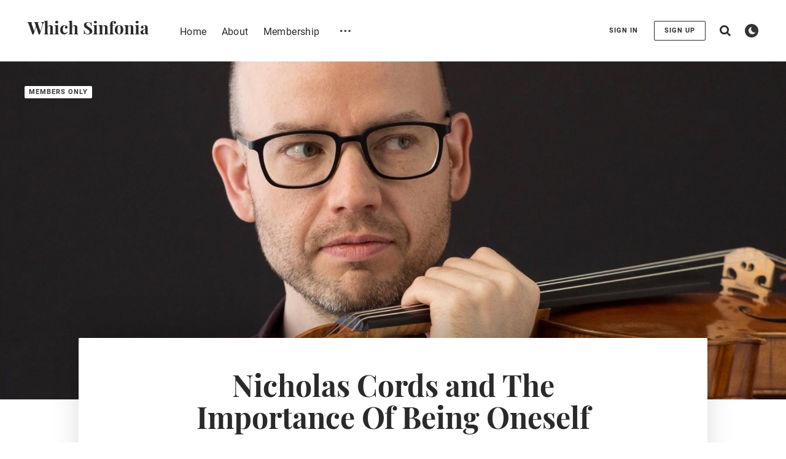

--- FILE ---
content_type: text/html; charset=utf-8
request_url: https://www.whichsinfonia.com/nicholas-cords-and-the-importance-of-being-oneself/
body_size: 7687
content:
<!DOCTYPE html>
<html lang="en">

<head>
  <meta charset="utf-8" />
  <meta http-equiv="X-UA-Compatible" content="IE=edge" />

  <title>Nicholas Cords and The Importance Of Being Oneself</title>
  <meta name="HandheldFriendly" content="True" />
  <meta name="viewport" content="width=device-width, initial-scale=1.0" />

  <link rel="preload" href="https://www.whichsinfonia.com/assets/css/app.css?v=9e52838dd1" as="style" />
  <link rel="preload" href="https://www.whichsinfonia.com/assets/js/manifest.js?v=9e52838dd1" as="script" />
  <link rel="preload" href="https://www.whichsinfonia.com/assets/js/vendor/content-api.min.js?v=9e52838dd1" as="script" />
  <link rel="preload" href="https://www.whichsinfonia.com/assets/js/vendor.js?v=9e52838dd1" as="script" />
  <link rel="preload" href="https://www.whichsinfonia.com/assets/js/app.js?v=9e52838dd1" as="script" />
  <link rel="preconnect" href="https://polyfill.io">
  <link rel="dns-prefetch" href="https://polyfill.io">

    <link rel="preload" href="https://www.whichsinfonia.com/assets/css/post.css?v=9e52838dd1" as="style" />


  <style>
    /* These font-faces are here to make fonts work if the Ghost instance is installed in a subdirectory */

    /* playfair-display-700 */
    @font-face {
      font-family: 'Playfair Display';
      font-style: normal;
      font-weight: 700;
      font-display: swap;
      src: url("https://www.whichsinfonia.com/assets/fonts/playfair-display/latin/playfair-display-700.eot?v=9e52838dd1");
      src: url("https://www.whichsinfonia.com/assets/fonts/playfair-display/latin/playfair-display-700.eot??v=9e52838dd1#iefix") format('embedded-opentype'),
          url("https://www.whichsinfonia.com/assets/fonts/playfair-display/latin/playfair-display-700.woff2?v=9e52838dd1") format('woff2'),
          url("https://www.whichsinfonia.com/assets/fonts/playfair-display/latin/playfair-display-700.woff?v=9e52838dd1") format('woff'),
          url("https://www.whichsinfonia.com/assets/fonts/playfair-display/latin/playfair-display-700.ttf?v=9e52838dd1") format('truetype'),
          url("https://www.whichsinfonia.com/assets/fonts/playfair-display/latin/playfair-display-700.svg?v=9e52838dd1#PlayfairDisplay") format('svg');
    }

    /* roboto-regular */
    @font-face {
      font-family: 'Roboto';
      font-style: normal;
      font-weight: 400;
      font-display: swap;
      src: url("https://www.whichsinfonia.com/assets/fonts/roboto/latin/roboto-regular.eot?v=9e52838dd1");
      src: local('Roboto'), local('Roboto-Regular'),
          url("https://www.whichsinfonia.com/assets/fonts/roboto/latin/roboto-regular.eot??v=9e52838dd1#iefix") format('embedded-opentype'),
          url("https://www.whichsinfonia.com/assets/fonts/roboto/latin/roboto-regular.woff2?v=9e52838dd1") format('woff2'),
          url("https://www.whichsinfonia.com/assets/fonts/roboto/latin/roboto-regular.woff?v=9e52838dd1") format('woff'),
          url("https://www.whichsinfonia.com/assets/fonts/roboto/latin/roboto-regular.ttf?v=9e52838dd1") format('truetype'),
          url("https://www.whichsinfonia.com/assets/fonts/roboto/latin/roboto-regular.svg?v=9e52838dd1#Roboto") format('svg');
    }

    /* roboto-500 */
    @font-face {
      font-family: 'Roboto';
      font-style: normal;
      font-weight: 500;
      font-display: swap;
      src: url("https://www.whichsinfonia.com/assets/fonts/roboto/latin/roboto-500.eot?v=9e52838dd1");
      src: local('Roboto Medium'), local('Roboto-Medium'),
          url("https://www.whichsinfonia.com/assets/fonts/roboto/latin/roboto-500.eot??v=9e52838dd1#iefix") format('embedded-opentype'),
          url("https://www.whichsinfonia.com/assets/fonts/roboto/latin/roboto-500.woff2?v=9e52838dd1") format('woff2'),
          url("https://www.whichsinfonia.com/assets/fonts/roboto/latin/roboto-500.woff?v=9e52838dd1") format('woff'),
          url("https://www.whichsinfonia.com/assets/fonts/roboto/latin/roboto-500.ttf?v=9e52838dd1") format('truetype'),
          url("https://www.whichsinfonia.com/assets/fonts/roboto/latin/roboto-500.svg?v=9e52838dd1#Roboto") format('svg');
    }

    /* roboto-700 */
    @font-face {
      font-family: 'Roboto';
      font-style: normal;
      font-weight: 700;
      font-display: swap;
      src: url("https://www.whichsinfonia.com/assets/fonts/roboto/latin/roboto-700.eot?v=9e52838dd1");
      src: local('Roboto Bold'), local('Roboto-Bold'),
          url("https://www.whichsinfonia.com/assets/fonts/roboto/latin/roboto-700.eot??v=9e52838dd1#iefix") format('embedded-opentype'),
          url("https://www.whichsinfonia.com/assets/fonts/roboto/latin/roboto-700.woff2?v=9e52838dd1") format('woff2'),
          url("https://www.whichsinfonia.com/assets/fonts/roboto/latin/roboto-700.woff?v=9e52838dd1") format('woff'),
          url("https://www.whichsinfonia.com/assets/fonts/roboto/latin/roboto-700.ttf?v=9e52838dd1") format('truetype'),
          url("https://www.whichsinfonia.com/assets/fonts/roboto/latin/roboto-700.svg?v=9e52838dd1#Roboto") format('svg');
    }

    /* iconmoon */
    @font-face {
      font-family: 'icomoon';
      src: url("https://www.whichsinfonia.com/assets/fonts/icomoon/icomoon.eot?j42gb1?v=9e52838dd1");
      src: url("https://www.whichsinfonia.com/assets/fonts/icomoon.eot?j42gb1?v=9e52838dd1#iefix") format('embedded-opentype'),
      url("https://www.whichsinfonia.com/assets/fonts/icomoon/icomoon.ttf?j42gb1?v=9e52838dd1") format('truetype'),
      url("https://www.whichsinfonia.com/assets/fonts/icomoon/icomoon.woff?j42gb1?v=9e52838dd1") format('woff'),
      url("https://www.whichsinfonia.com/assets/fonts/icomoon/icomoon.svg?j42gb1?v=9e52838dd1#icomoon") format('svg');
      font-weight: normal;
      font-style: normal;
      font-display: swap;
    }
  </style>

  <link rel="stylesheet" type="text/css" href="https://www.whichsinfonia.com/assets/css/app.css?v=9e52838dd1" media="screen" />

    <link rel="stylesheet" type="text/css" href="https://www.whichsinfonia.com/assets/css/post.css?v=9e52838dd1" media="screen" />


  <style>
  .m-article-hero__background__image {
    background-image: url(/content/images/size/w2000/2020/12/unnamed-1-2.jpeg);
  }

  @media(max-width: 1000px) {
    .m-article-hero__background__image {
      background-image: url(/content/images/size/w1000/2020/12/unnamed-1-2.jpeg);
    }
  }

  @media(max-width: 600px) {
    .m-article-hero__background__image {
      background-image: url(/content/images/size/w600/2020/12/unnamed-1-2.jpeg);
    }
  }
</style>


  <meta name="description" content="Here’s the thing about playing the viola — you have to find your own way. But a remarkable result can emerge from the restricted repertoire and unregulated nature of the instrument itself. Nicholas Cords utilized these conditions to create his latest album, &quot;Touch Harmonious&quot;.">
    <link rel="canonical" href="https://www.whichsinfonia.com/nicholas-cords-and-the-importance-of-being-oneself/">
    <meta name="referrer" content="no-referrer-when-downgrade">
    
    <meta property="og:site_name" content="Which Sinfonia">
    <meta property="og:type" content="article">
    <meta property="og:title" content="Nicholas Cords and The Importance Of Being Oneself">
    <meta property="og:description" content="Here’s the thing about playing the viola — you have to find your own way. But a remarkable result can emerge from the restricted repertoire and unregulated nature of the instrument itself. Nicholas Cords utilized these conditions to create his latest album, &quot;Touch Harmonious&quot;.">
    <meta property="og:url" content="https://www.whichsinfonia.com/nicholas-cords-and-the-importance-of-being-oneself/">
    <meta property="og:image" content="https://www.whichsinfonia.com/content/images/size/w1200/2020/12/unnamed-1-2.jpeg">
    <meta property="article:published_time" content="2021-01-01T07:00:00.000Z">
    <meta property="article:modified_time" content="2021-04-02T12:58:09.000Z">
    <meta property="article:publisher" content="https://www.facebook.com/ghost">
    <meta name="twitter:card" content="summary_large_image">
    <meta name="twitter:title" content="Nicholas Cords and The Importance Of Being Oneself">
    <meta name="twitter:description" content="Here’s the thing about playing the viola — you have to find your own way. But a remarkable result can emerge from the restricted repertoire and unregulated nature of the instrument itself. Nicholas Cords utilized these conditions to create his latest album, &quot;Touch Harmonious&quot;.">
    <meta name="twitter:url" content="https://www.whichsinfonia.com/nicholas-cords-and-the-importance-of-being-oneself/">
    <meta name="twitter:image" content="https://www.whichsinfonia.com/content/images/size/w1200/2020/12/unnamed-1-2.jpeg">
    <meta name="twitter:label1" content="Written by">
    <meta name="twitter:data1" content="Anna Heflin">
    <meta name="twitter:site" content="@ghost">
    <meta property="og:image:width" content="1200">
    <meta property="og:image:height" content="1012">
    
    <script type="application/ld+json">
{
    "@context": "https://schema.org",
    "@type": "Article",
    "publisher": {
        "@type": "Organization",
        "name": "Which Sinfonia",
        "url": "https://www.whichsinfonia.com/",
        "logo": {
            "@type": "ImageObject",
            "url": "https://www.whichsinfonia.com/favicon.ico",
            "width": 48,
            "height": 48
        }
    },
    "author": {
        "@type": "Person",
        "name": "Anna Heflin",
        "image": {
            "@type": "ImageObject",
            "url": "https://www.whichsinfonia.com/content/images/size/w1200/2023/12/Anna-Heflin-Press-Shot-by-Dillon-Howl-1.jpg",
            "width": 1200,
            "height": 1507
        },
        "url": "https://www.whichsinfonia.com/author/anna/",
        "sameAs": []
    },
    "headline": "Nicholas Cords and The Importance Of Being Oneself",
    "url": "https://www.whichsinfonia.com/nicholas-cords-and-the-importance-of-being-oneself/",
    "datePublished": "2021-01-01T07:00:00.000Z",
    "dateModified": "2021-04-02T12:58:09.000Z",
    "image": {
        "@type": "ImageObject",
        "url": "https://www.whichsinfonia.com/content/images/size/w1200/2020/12/unnamed-1-2.jpeg",
        "width": 1200,
        "height": 1012
    },
    "description": "Here’s the thing about playing the viola — you have to find your own way. But a remarkable result can emerge from the restricted repertoire and unregulated nature of the instrument itself. Nicholas Cords utilized these conditions to create his latest album, &quot;Touch Harmonious&quot;. ",
    "mainEntityOfPage": "https://www.whichsinfonia.com/nicholas-cords-and-the-importance-of-being-oneself/"
}
    </script>

    <meta name="generator" content="Ghost 6.12">
    <link rel="alternate" type="application/rss+xml" title="Which Sinfonia" href="https://www.whichsinfonia.com/rss/">
    <script defer src="https://cdn.jsdelivr.net/ghost/portal@~2.56/umd/portal.min.js" data-i18n="true" data-ghost="https://www.whichsinfonia.com/" data-key="1d360290fbb78f570166b82c08" data-api="https://whichsinfonia.ghost.io/ghost/api/content/" data-locale="en" crossorigin="anonymous"></script><style id="gh-members-styles">.gh-post-upgrade-cta-content,
.gh-post-upgrade-cta {
    display: flex;
    flex-direction: column;
    align-items: center;
    font-family: -apple-system, BlinkMacSystemFont, 'Segoe UI', Roboto, Oxygen, Ubuntu, Cantarell, 'Open Sans', 'Helvetica Neue', sans-serif;
    text-align: center;
    width: 100%;
    color: #ffffff;
    font-size: 16px;
}

.gh-post-upgrade-cta-content {
    border-radius: 8px;
    padding: 40px 4vw;
}

.gh-post-upgrade-cta h2 {
    color: #ffffff;
    font-size: 28px;
    letter-spacing: -0.2px;
    margin: 0;
    padding: 0;
}

.gh-post-upgrade-cta p {
    margin: 20px 0 0;
    padding: 0;
}

.gh-post-upgrade-cta small {
    font-size: 16px;
    letter-spacing: -0.2px;
}

.gh-post-upgrade-cta a {
    color: #ffffff;
    cursor: pointer;
    font-weight: 500;
    box-shadow: none;
    text-decoration: underline;
}

.gh-post-upgrade-cta a:hover {
    color: #ffffff;
    opacity: 0.8;
    box-shadow: none;
    text-decoration: underline;
}

.gh-post-upgrade-cta a.gh-btn {
    display: block;
    background: #ffffff;
    text-decoration: none;
    margin: 28px 0 0;
    padding: 8px 18px;
    border-radius: 4px;
    font-size: 16px;
    font-weight: 600;
}

.gh-post-upgrade-cta a.gh-btn:hover {
    opacity: 0.92;
}</style><script async src="https://js.stripe.com/v3/"></script>
    <script defer src="https://cdn.jsdelivr.net/ghost/sodo-search@~1.8/umd/sodo-search.min.js" data-key="1d360290fbb78f570166b82c08" data-styles="https://cdn.jsdelivr.net/ghost/sodo-search@~1.8/umd/main.css" data-sodo-search="https://whichsinfonia.ghost.io/" data-locale="en" crossorigin="anonymous"></script>
    
    <link href="https://www.whichsinfonia.com/webmentions/receive/" rel="webmention">
    <script defer src="/public/cards.min.js?v=9e52838dd1"></script>
    <link rel="stylesheet" type="text/css" href="/public/cards.min.css?v=9e52838dd1">
    <script defer src="/public/member-attribution.min.js?v=9e52838dd1"></script>
    <script defer src="/public/ghost-stats.min.js?v=9e52838dd1" data-stringify-payload="false" data-datasource="analytics_events" data-storage="localStorage" data-host="https://www.whichsinfonia.com/.ghost/analytics/api/v1/page_hit"  tb_site_uuid="2bbedb32-22a3-4732-810b-51d8bc0e0346" tb_post_uuid="dab3993a-6f0b-492c-b197-8f4c06196b6b" tb_post_type="post" tb_member_uuid="undefined" tb_member_status="undefined"></script><style>:root {--ghost-accent-color: #15171A;}</style>
    <!-- Global site tag (gtag.js) - Google Analytics -->
<script async src="https://www.googletagmanager.com/gtag/js?id=G-WK3DWPSP6X"></script>
<script>
  window.dataLayer = window.dataLayer || [];
  function gtag(){dataLayer.push(arguments);}
  gtag('js', new Date());

  gtag('config', 'G-WK3DWPSP6X');
</script>

<script>
  const ghostSearchApiKey = '063d09786685caddb09679e830';
</script>

  <script>
    const ghostHost = 'https://www.whichsinfonia.com';
    const membersLabel = 'members only';
    const paidLabel = 'premium';
  </script>



  <script>
    if (typeof Storage !== 'undefined') {
      const currentSavedTheme = localStorage.getItem('theme');

      if (currentSavedTheme && currentSavedTheme === 'dark') {
        document.documentElement.setAttribute('data-theme', 'dark');
      } else {
        document.documentElement.setAttribute('data-theme', 'light');
      }
    }
  </script>
</head>

<body class="post-template">
  



<main class="main-wrap">
  
<header class="m-header js-header">
  <div class="m-mobile-topbar js-mobile-topbar">
      <span class="m-site-name in-mobile-topbar">
        <a href="https://www.whichsinfonia.com">
          Which Sinfonia
        </a>
      </span>
    <button class="m-open-menu js-open-menu" aria-label="Open menu">
      <span aria-hidden="true">
        <i></i>
        <i></i>
      </span>
    </button>
    <div class="m-mobile-menu js-mobile-menu">
      <div class="m-mobile-menu__main">
        <nav role="navigation" aria-label="Main menu">
          <ul>
              
    <li class="m-nav-item js-anime nav-home">
      <a href="https://www.whichsinfonia.com/">
        <span>Home</span>
      </a>
    </li>
    <li class="m-nav-item js-anime nav-about">
      <a href="https://www.whichsinfonia.com/about/">
        <span>About</span>
      </a>
    </li>
    <li class="m-nav-item js-anime nav-membership">
      <a href="https://www.whichsinfonia.com/membership/">
        <span>Membership</span>
      </a>
    </li>

                <li class="m-nav-item js-anime ">
                  <a href="https://www.whichsinfonia.com/signin">Sign in</a>
                </li>
                <li class="m-nav-item js-anime ">
                  <a href="https://www.whichsinfonia.com/signup">Sign up</a>
                </li>
          </ul>
        </nav>
        <div class="m-mobile-menu__social js-anime">
            <a href="https://www.facebook.com/ghost" target="_blank" rel="noopener" aria-label="Facebook" class="m-mobile-menu-icon focusable">
              <span class="icon-facebook" aria-hidden="true"></span>
            </a>
            <a href="https://x.com/ghost" target="_blank" rel="noopener" aria-label="Twitter" class="m-mobile-menu-icon focusable">
              <span class="icon-twitter" aria-hidden="true"></span>
            </a>
          <button class="m-mobile-menu-icon focusable js-open-search" aria-label="Open search">
            <span class="icon-search" aria-hidden="true"></span>
          </button>
          <div class="m-toggle-darkmode js-tooltip" data-tippy-content="Toggle dark mode" tabindex="0">
            <label for="toggle-darkmode-mobile" class="sr-only">Toggle dark mode</label>
            <input type="checkbox" id="toggle-darkmode-mobile" class="js-toggle-darkmode">
            <div>
              <span class="icon-moon moon" aria-hidden="true"></span>
              <span class="icon-sun sun" aria-hidden="true"></span>
            </div>
          </div>
        </div>
      </div>
      <div class="m-mobile-menu__main__bottom">
        <button class="m-more-button in-mobile-menu focusable js-toggle-submenu" aria-label="Open submenu">
          <span class="icon-dots" aria-hidden="true"></span>
        </button>
      </div>
    </div>
  </div>

  <div class="m-desktop-topbar">
    <div class="l-wrapper in-desktop-topbar extra-space">
      <div class="m-desktop-topbar__content js-desktop-topbar-content">
        <nav class="m-desktop-topbar__nav js-desktop-topbar-nav" role="navigation" aria-label="Main menu">
            <span class="m-site-name in-desktop-topbar">
              <a href="https://www.whichsinfonia.com">
                Which Sinfonia
              </a>
            </span>
          <div class="m-desktop-topbar__navigation-wrapper">
            <ul class="m-navigation in-desktop-topbar">
                
    <li class="m-nav-item js-anime nav-home">
      <a href="https://www.whichsinfonia.com/">
        <span>Home</span>
      </a>
    </li>
    <li class="m-nav-item js-anime nav-about">
      <a href="https://www.whichsinfonia.com/about/">
        <span>About</span>
      </a>
    </li>
    <li class="m-nav-item js-anime nav-membership">
      <a href="https://www.whichsinfonia.com/membership/">
        <span>Membership</span>
      </a>
    </li>

              <li class="m-nav-item no-effect js-anime">
                <button class="m-more-button in-desktop-menu focusable js-toggle-submenu" aria-label="Open submenu">
                  <span class="icon-dots" aria-hidden="true"></span>
                </button>
              </li>
            </ul>
          </div>
        </nav>
        <div class="m-desktop-topbar__buttons">
              <a href="https://www.whichsinfonia.com/signin" class="m-button simple focusable in-desktop-topbar">Sign in</a>
              <a href="https://www.whichsinfonia.com/signup" class="m-button outlined focusable in-desktop-topbar">Sign up</a>
          <button class="m-desktop-topbar-icon focusable js-open-search" aria-label="Open search">
            <span class="icon-search" aria-hidden="true"></span>
          </button>
          <div class="m-toggle-darkmode js-tooltip" data-tippy-content="Toggle dark mode" tabindex="0">
            <label for="toggle-darkmode-desktop" class="sr-only">Toggle dark mode</label>
            <input type="checkbox" id="toggle-darkmode-desktop" class="focusable js-toggle-darkmode">
            <div>
              <span class="icon-moon moon" aria-hidden="true"></span>
              <span class="icon-sun sun" aria-hidden="true"></span>
            </div>
          </div>
        </div>
      </div>
    </div>
  </div>
  
  <div class="m-submenu js-submenu">
    <div class="m-submenu__main">
      <div class="l-wrapper in-submenu extra-space">
        <div class="m-submenu__section">
          <h5 class="m-search-label">Recent articles</h5>
              <div class="m-submenu__grid">
                  <div class="m-submenu__grid__item">
                    
<article class="m-recent-article post featured post-access-public ">
  <a href="/entry-point/" class="m-recent-article__link" aria-label="Entry Point">
      <div class="m-recent-article__image lozad" data-background-image="/content/images/size/w300/2026/01/1763480342.6160199642.jpg"></div>
    <div class="m-recent-article__info">
      <h4 class="m-recent-article__title">Entry Point</h4>
      <span class="m-recent-article__date">January 14, 2026</span>
      <span class="m-access-tag in-recent-post public" data-visibility="public"></span>
    </div>
  </a>
</article>
                  </div>
                  <div class="m-submenu__grid__item">
                    
<article class="m-recent-article post featured post-access-public ">
  <a href="/motion-eoty-mixtape/" class="m-recent-article__link" aria-label="#MOTION: EOTY Mixtape">
      <div class="m-recent-article__image lozad" data-background-image="/content/images/size/w300/2025/11/natachadiels.jpg"></div>
    <div class="m-recent-article__info">
      <h4 class="m-recent-article__title">#MOTION: EOTY Mixtape</h4>
      <span class="m-recent-article__date">November 30, 2025</span>
      <span class="m-access-tag in-recent-post public" data-visibility="public"></span>
    </div>
  </a>
</article>
                  </div>
                  <div class="m-submenu__grid__item">
                    
<article class="m-recent-article post featured post-access-public ">
  <a href="/oracle-egg/" class="m-recent-article__link" aria-label="Oracle Egg">
      <div class="m-recent-article__image lozad" data-background-image="/content/images/size/w300/2025/11/oeportrait_1.1.1.jpg"></div>
    <div class="m-recent-article__info">
      <h4 class="m-recent-article__title">Oracle Egg</h4>
      <span class="m-recent-article__date">November 16, 2025</span>
      <span class="m-access-tag in-recent-post public" data-visibility="public"></span>
    </div>
  </a>
</article>
                  </div>
                  <div class="m-submenu__grid__item">
                    
<article class="m-recent-article post featured post-access-public last">
  <a href="/hello-halo/" class="m-recent-article__link" aria-label="Hello Halo">
      <div class="m-recent-article__image lozad" data-background-image="/content/images/size/w300/2025/11/Ruby-and-Paul-copy.jpg"></div>
    <div class="m-recent-article__info">
      <h4 class="m-recent-article__title">Hello Halo</h4>
      <span class="m-recent-article__date">November 11, 2025</span>
      <span class="m-access-tag in-recent-post public" data-visibility="public"></span>
    </div>
  </a>
</article>
                  </div>
              </div>
        </div>
        <div class="m-submenu__section last">
          <h5 class="m-search-label">Tags</h5>
              <ul class="m-search-tags-list">
                  <li>
                    <a href="/tag/art/" title="Art" class="m-tag tag-63062b28d58e3b003d96f377 art">Art</a>
                  </li>
                  <li>
                    <a href="/tag/brass/" title="Brass" class="m-tag tag-5f99ed196394600039c99a77 brass">Brass</a>
                  </li>
                  <li>
                    <a href="/tag/conductor/" title="Conductor" class="m-tag tag-5fc906526d3af70039ed663d conductor">Conductor</a>
                  </li>
                  <li>
                    <a href="/tag/deep-dives/" title="Deep Dives" class="m-tag tag-5f975a5c8d22550039898d14 deep-dives">Deep Dives</a>
                  </li>
                  <li>
                    <a href="/tag/early-music/" title="Early Music" class="m-tag tag-610d39025e8836003bb73155 early-music">Early Music</a>
                  </li>
                  <li>
                    <a href="/tag/improvisation/" title="Improvisation" class="m-tag tag-6245c26201d998003d75672a improvisation">Improvisation</a>
                  </li>
                  <li>
                    <a href="/tag/inquiry/" title="Inquiry" class="m-tag tag-5f99e6eb6394600039c999e0 inquiry">Inquiry</a>
                  </li>
                  <li>
                    <a href="/tag/literature/" title="Literature" class="m-tag tag-60670df8e7e8ba003bd03d6a literature">Literature</a>
                  </li>
                  <li>
                    <a href="/tag/new-music/" title="New Music" class="m-tag tag-5f99ec306394600039c99a6c new-music">New Music</a>
                  </li>
                  <li>
                    <a href="/tag/orchestra/" title="Orchestra" class="m-tag tag-5fc909ab6d3af70039ed666e orchestra">Orchestra</a>
                  </li>
              </ul>
        </div>
      </div>
    </div>
    <div class="m-submenu__bottom">
      <button class="m-more-button focusable in-mobile-menu js-close-submenu" aria-label="Close submenu">
        <span class="icon-chevron-left" aria-hidden="true"></span>
      </button>
    </div>
    <div class="m-submenu__shadow"></div>
  </div>


    <div class="m-progress js-progress-bar"></div>
</header>
    <article>
      <div class="js-article">
          <section class="m-article-hero" data-aos="fade">
            

<div class="m-article-hero__background">
  <div class="m-article-hero__background__image"></div>
</div>
            <span class="m-access-tag in-article-hero desktop members" data-visibility="members only"></span>
            <div class="m-article-hero__content">
              <span class="m-access-tag in-article-hero members" data-visibility="members only"></span>
              <h1 class="m-article-title">Nicholas Cords and The Importance Of Being Oneself</h1>
              <div class="m-article-metas ">
                <p class="m-article-metas__time">
                  <span>5 years ago</span>
                    <span>&nbsp; &bull; &nbsp;</span>
                    <span>11 min read</span>
                </p>
              </div>
                <p class="m-article-excerpt">Here’s the thing about playing the viola — you have to find your own way. But a remarkable result can emerge from the restricted repertoire and unregulated nature of the instrument itself. Nicholas Cords utilized these conditions to create his latest album, &quot;Touch Harmonious&quot;. </p>
            </div>
          </section>
        <section class="l-article-wrapper " data-aos="fade-up">
          <div class="l-article-wrapper__container">
            <header class="m-article-header ">
              <h1 class="m-article-title">Nicholas Cords and The Importance Of Being Oneself</h1>
              <div class="m-article-metas ">
                <p class="m-article-metas__time">
                  <span>5 years ago</span>
                    <span>&nbsp; &bull; &nbsp;</span>
                    <span>11 min read</span>
                </p>
              </div>
                <p class="m-article-excerpt">Here’s the thing about playing the viola — you have to find your own way. But a remarkable result can emerge from the restricted repertoire and unregulated nature of the instrument itself. Nicholas Cords utilized these conditions to create his latest album, &quot;Touch Harmonious&quot;. </p>
            </header>
            <div class="m-article-divider "></div>
            <section class="m-article-content js-post-content ">
                
                <p class="align-center">
                  You don&#x27;t have access to this post at the moment, but if you upgrade your account you&#x27;ll be able to see the
                          whole thing, as well as all the other posts in the archive! Subscribing only takes a few seconds and will give you
                          immediate access.
                </p>
                <section class="m-full-content">
  <div class="m-full-content__container">
    <img width="315" height="250" data-src="https://www.whichsinfonia.com/assets/images/members/premium-illustration.svg?v=9e52838dd1" alt=""
      class="m-full-content__illustration lozad">
    <div class="m-full-content__info">
      <h2 class="m-full-content__title">Access all our content</h2>
      <p class="m-full-content__description">
        Subscribe now and have access to all our stories, help us stay independent and enjoy exclusive content, with constant updates.
      </p>
      <div class="m-full-content__buttons">
          <a href="https://www.whichsinfonia.com/signin" class="m-button outlined no-fancy-animation">Sign in</a>
          <a href="https://www.whichsinfonia.com/signup" class="m-button filled">Sign up</a>
      </div>
    </div>
  </div>
</section>
            </section>
            
<div class="m-article-share">
  <div class="m-article-share__container js-sticky">
    <a href="https://www.facebook.com/sharer/sharer.php?u=https://www.whichsinfonia.com/nicholas-cords-and-the-importance-of-being-oneself/" class="m-article-share__button no-appearance focusable" target="_blank" rel="noopener" aria-label="Facebook">
      <span class="icon-facebook-outline" aria-hidden="true"></span>
    </a>
    <a href="https://twitter.com/intent/tweet?text=Nicholas%20Cords%20and%20The%20Importance%20Of%20Being%20Oneself&url=https://www.whichsinfonia.com/nicholas-cords-and-the-importance-of-being-oneself/" class="m-article-share__button no-appearance focusable" target="_blank" rel="noopener" aria-label="Twitter">
      <span class="icon-twitter-outline" aria-hidden="true"></span>
    </a>
    <button class="m-article-share__button no-appearance focusable js-copy-link js-copy-tooltip" aria-label="Copy link"
      data-tippy-content="Link copied!">
      <span class="icon-link" aria-hidden="true"></span>
    </button>
    <input type="text" value="https://www.whichsinfonia.com/nicholas-cords-and-the-importance-of-being-oneself/" class="no-appearance invisible sr-only js-input-link" aria-hidden="true" tabindex="-1">
  </div>
</div>
          </div>
        </section>
      </div>
      <section class="l-author">
        <div class="l-author-wrapper">
          <div class="m-author">
            <div class="m-author__avatar-container ">
                  <a href="/author/anna/" class="m-author__avatar author-0 js-tooltip" aria-label="Anna Heflin"
                    data-tippy-content="Anna Heflin">
                      <div style="background-image: url(/content/images/size/w300/2023/12/Anna-Heflin-Press-Shot-by-Dillon-Howl-1.jpg);"></div>
                  </a>
            </div>
            <h4 class="m-author__name">
              <a href="https://www.whichsinfonia.com/author/anna/">Anna Heflin</a>
            </h4>
          </div>
          <div class="m-more-from-author">
            <h4 class="m-more-from-author__title">More posts from this author</h4>
                <ul class="m-more-from-author__posts">
                    <li class="m-more-from-author__post first ">
                      <h5><a href="/oracle-egg/">Oracle Egg</a></h5>
                      <p>
                        <span class="m-access-tag in-more-from-author public" data-visibility="public"></span>
                        <span>2 months ago</span>
                        <span>&nbsp; &bull; &nbsp;</span>
                        <span>6 min read</span>
                      </p>
                    </li>
                    <li class="m-more-from-author__post  ">
                      <h5><a href="/hello-halo/">Hello Halo</a></h5>
                      <p>
                        <span class="m-access-tag in-more-from-author public" data-visibility="public"></span>
                        <span>2 months ago</span>
                        <span>&nbsp; &bull; &nbsp;</span>
                        <span>1 min read</span>
                      </p>
                    </li>
                    <li class="m-more-from-author__post  last">
                      <h5><a href="/the-incomplete-cosicomics/">The INcomplete Cosicomics</a></h5>
                      <p>
                        <span class="m-access-tag in-more-from-author public" data-visibility="public"></span>
                        <span>3 months ago</span>
                        <span>&nbsp; &bull; &nbsp;</span>
                        <span>3 min read</span>
                      </p>
                    </li>
                </ul>
          </div>
        </div>
      </section>
      
        <section class="m-newsletter-section">
          <div class="l-wrapper">
            <div class="m-newsletter__content">
              
<div class="m-newsletter__container">
  <form data-members-form="subscribe" id="newsletter-form" class="m-newsletter__form-container">
    <div class="m-newsletter__form">
      <h1 class="m-newsletter__title">Subscribe to our newsletter</h1>
      <p class="m-newsletter__description">
        Get the latest posts delivered right to your inbox.
      </p>
      <div class="m-fieldset in-newsletter-form">
        <label for="newsletter-input" class="sr-only">Your email address</label>
        <input data-members-email id="newsletter-input" class="m-input focusable in-newsletter-form" type="email" placeholder="Your email address" required />
      </div>
      <button id="newsletter-button" class="m-button primary focusable" type="submit">
        <span>Subscribe</span>
      </button>
    </div>
    <div class="m-newsletter__success">
      <img width="300" height="200" data-src="https://www.whichsinfonia.com/assets/images/subscribe/success-illustration.svg?v=9e52838dd1" alt="" class="m-newsletter__illustration lozad">
      <h1 class="m-newsletter__title">Awesome!</h1>
      <p class="m-newsletter__description ">
        Now check your inbox and click the link to confirm your subscription.
      </p>
        <a href="https://www.whichsinfonia.com" class="m-button outlined">Back to home</a>
    </div>
    <p class="m-newsletter__invalid m-error-message">Please enter a valid email address</p>
    <p class="m-newsletter__error m-error-message">Oops! There was an error sending the email, please try later</p>
  </form>
</div>
            </div>
          </div>
        </section>
    </article>
  <button class="m-scroll-top no-appearance focusable js-scroll-top" aria-label="Scroll to top">
    <span class="icon-chevron-down" aria-hidden="true"></span>
  </button>
</main>



  
<div class="l-search js-search" role="dialog" aria-modal="true" aria-label="Search">
  <button class="m-search-close focusable js-close-search" aria-label="Close">
    <span class="icon-close" aria-hidden="true"></span>
  </button>
  <div class="m-search-form">
    <div class="pos-relative">
      <span class="icon-search" aria-hidden="true"></span>
      <label for="search-input" class="sr-only">Type to search</label>
      <input id="search-input" type="text" class="m-input focusable in-search-form js-input-search" placeholder="Type to search">
      <div class="m-loading-ring in-search-form js-search-loading">
        <div></div>
        <div></div>
        <div></div>
        <div></div>
      </div>
    </div>
  </div>
  <div class="l-search__content">
    <div class="l-search__main">
      <div class="m-search-empty-block as-init-state js-search-init-state">
        <h3 class="m-search-empty-block__title">
          Discover more content...
        </h3>
        <img width="380" height="260" class="m-search-empty-block__illustration lozad" data-src="https://www.whichsinfonia.com/assets/images/empty/no-search.svg?v=9e52838dd1" alt="">
        <p class="m-search-empty-block__description">
          Enter some keywords in the search box above, we will do our best to offer you relevant results.
        </p>
      </div>
      <div class="l-search__results js-search-results-container">
        <h5 class="m-search-label in-search-results">Results</h5>
        <div class="js-search-results"></div>
      </div>
      <div class="m-search-empty-block as-no-results js-search-no-results">
        <h3 class="m-search-empty-block__title">
          We&#x27;re sorry!
        </h3>
        <div class="m-search-empty-block__illustration in-no-results">
          <img width="380" height="260" data-src="https://www.whichsinfonia.com/assets/images/empty/featured-illustration.svg?v=9e52838dd1" class="lozad" alt="">
        </div>
        <p class="m-search-empty-block__description">
          We couldn&#x27;t find any results for your search. Please try again with another keywords.
        </p>
      </div>
    </div>
    <div class="l-search__sidebar">
      <div class="l-search__sidebar-sticky">
        <div class="l-search__sidebar-block">
          <h5 class="m-search-label">Recent articles</h5>
                
<article class="m-recent-article post featured post-access-public ">
  <a href="/entry-point/" class="m-recent-article__link" aria-label="Entry Point">
      <div class="m-recent-article__image lozad" data-background-image="/content/images/size/w300/2026/01/1763480342.6160199642.jpg"></div>
    <div class="m-recent-article__info">
      <h4 class="m-recent-article__title">Entry Point</h4>
      <span class="m-recent-article__date">January 14, 2026</span>
      <span class="m-access-tag in-recent-post public" data-visibility="public"></span>
    </div>
  </a>
</article>
                
<article class="m-recent-article post featured post-access-public ">
  <a href="/motion-eoty-mixtape/" class="m-recent-article__link" aria-label="#MOTION: EOTY Mixtape">
      <div class="m-recent-article__image lozad" data-background-image="/content/images/size/w300/2025/11/natachadiels.jpg"></div>
    <div class="m-recent-article__info">
      <h4 class="m-recent-article__title">#MOTION: EOTY Mixtape</h4>
      <span class="m-recent-article__date">November 30, 2025</span>
      <span class="m-access-tag in-recent-post public" data-visibility="public"></span>
    </div>
  </a>
</article>
                
<article class="m-recent-article post featured post-access-public ">
  <a href="/oracle-egg/" class="m-recent-article__link" aria-label="Oracle Egg">
      <div class="m-recent-article__image lozad" data-background-image="/content/images/size/w300/2025/11/oeportrait_1.1.1.jpg"></div>
    <div class="m-recent-article__info">
      <h4 class="m-recent-article__title">Oracle Egg</h4>
      <span class="m-recent-article__date">November 16, 2025</span>
      <span class="m-access-tag in-recent-post public" data-visibility="public"></span>
    </div>
  </a>
</article>
                
<article class="m-recent-article post featured post-access-public last">
  <a href="/hello-halo/" class="m-recent-article__link" aria-label="Hello Halo">
      <div class="m-recent-article__image lozad" data-background-image="/content/images/size/w300/2025/11/Ruby-and-Paul-copy.jpg"></div>
    <div class="m-recent-article__info">
      <h4 class="m-recent-article__title">Hello Halo</h4>
      <span class="m-recent-article__date">November 11, 2025</span>
      <span class="m-access-tag in-recent-post public" data-visibility="public"></span>
    </div>
  </a>
</article>
        </div>
        <div class="l-search__sidebar-block last">
          <h5 class="m-search-label">Tags</h5>
              <ul class="m-search-tags-list">
                  <li>
                    <a href="/tag/art/" title="Art" class="m-tag tag-63062b28d58e3b003d96f377 art">Art</a>
                  </li>
                  <li>
                    <a href="/tag/brass/" title="Brass" class="m-tag tag-5f99ed196394600039c99a77 brass">Brass</a>
                  </li>
                  <li>
                    <a href="/tag/conductor/" title="Conductor" class="m-tag tag-5fc906526d3af70039ed663d conductor">Conductor</a>
                  </li>
                  <li>
                    <a href="/tag/deep-dives/" title="Deep Dives" class="m-tag tag-5f975a5c8d22550039898d14 deep-dives">Deep Dives</a>
                  </li>
                  <li>
                    <a href="/tag/early-music/" title="Early Music" class="m-tag tag-610d39025e8836003bb73155 early-music">Early Music</a>
                  </li>
                  <li>
                    <a href="/tag/improvisation/" title="Improvisation" class="m-tag tag-6245c26201d998003d75672a improvisation">Improvisation</a>
                  </li>
                  <li>
                    <a href="/tag/inquiry/" title="Inquiry" class="m-tag tag-5f99e6eb6394600039c999e0 inquiry">Inquiry</a>
                  </li>
                  <li>
                    <a href="/tag/literature/" title="Literature" class="m-tag tag-60670df8e7e8ba003bd03d6a literature">Literature</a>
                  </li>
                  <li>
                    <a href="/tag/new-music/" title="New Music" class="m-tag tag-5f99ec306394600039c99a6c new-music">New Music</a>
                  </li>
                  <li>
                    <a href="/tag/orchestra/" title="Orchestra" class="m-tag tag-5fc909ab6d3af70039ed666e orchestra">Orchestra</a>
                  </li>
              </ul>
        </div>
      </div>
    </div>
  </div>
</div>
  
  
<footer class="m-footer">
  <div class="l-wrapper">
    <div class="m-footer__top">
      <div class="m-footer__top__menu">
        <nav class="m-footer__nav" role="navigation" aria-label="Footer main menu">
            <ul class="m-navigation in-footer-menu">
              
    <li class="m-nav-item js-anime nav-home">
      <a href="https://www.whichsinfonia.com/">
        <span>Home</span>
      </a>
    </li>
    <li class="m-nav-item js-anime nav-about">
      <a href="https://www.whichsinfonia.com/about/">
        <span>About</span>
      </a>
    </li>
    <li class="m-nav-item js-anime nav-membership">
      <a href="https://www.whichsinfonia.com/membership/">
        <span>Membership</span>
      </a>
    </li>

            </ul>
        </nav>
      </div>
      <div class="m-footer__buttons">
          <a href="https://www.facebook.com/ghost" target="_blank" rel="noopener" aria-label="Facebook" class="m-footer-icon focusable">
            <span class="icon-facebook" aria-hidden="true"></span>
          </a>
          <a href="https://x.com/ghost" target="_blank" rel="noopener" aria-label="Twitter" class="m-footer-icon focusable">
            <span class="icon-twitter" aria-hidden="true"></span>
          </a>
        <button class="m-footer-icon focusable last js-open-search" aria-label="Open search">
          <span class="icon-search" aria-hidden="true"></span>
        </button>
      </div>
    </div>
    <div class="m-footer-copyright">
        <p>
          Which Sinfonia &copy; 2026
          &nbsp; &bull; &nbsp;
          Published with <a href="https://ghost.org" target="_blank" rel="noopener">Ghost</a>
        </p>
    </div>
  </div>
</footer>

  <script crossorigin="anonymous" src="https://polyfill.io/v3/polyfill.min.js?features=IntersectionObserver%2CPromise%2CArray.prototype.includes%2CString.prototype.endsWith%2CString.prototype.startsWith%2CObject.assign%2CNodeList.prototype.forEach"></script>
  <script defer src="https://www.whichsinfonia.com/assets/js/manifest.js?v=9e52838dd1"></script>
  <script defer src="https://www.whichsinfonia.com/assets/js/vendor/content-api.min.js?v=9e52838dd1"></script>
  <script defer src="https://www.whichsinfonia.com/assets/js/vendor.js?v=9e52838dd1"></script>
  <script defer src="https://www.whichsinfonia.com/assets/js/app.js?v=9e52838dd1"></script>

    <script defer src="https://www.whichsinfonia.com/assets/js/post.js?v=9e52838dd1"></script>


  <script>
  const anchors = document.querySelectorAll('a');
    
  for (x = 0, l = anchors.length; x < l; x++) {
    const regex = new RegExp('/' + window.location.host + '/');
        
    if (!regex.test(anchors[x].href)) {
      anchors[x].setAttribute('target', '_blank');
    }
  }
</script>
</body>

</html>


--- FILE ---
content_type: text/css; charset=UTF-8
request_url: https://www.whichsinfonia.com/assets/css/app.css?v=9e52838dd1
body_size: 9882
content:
@charset "UTF-8";*,:after,:before{background-repeat:no-repeat;box-sizing:border-box}:after,:before{text-decoration:inherit;vertical-align:inherit}html{font-family:system-ui,-apple-system,Segoe UI,Roboto,Ubuntu,Cantarell,Oxygen,sans-serif,Apple Color Emoji,Segoe UI Emoji,Segoe UI Symbol,Noto Color Emoji;line-height:1.15;-moz-tab-size:4;-o-tab-size:4;tab-size:4;-ms-text-size-adjust:100%;-webkit-text-size-adjust:100%;word-break:break-word}body{margin:0}h1{font-size:2em;margin:.67em 0}hr{height:0;overflow:visible}main{display:block}nav ol,nav ul{list-style:none}pre{font-family:Menlo,Consolas,Roboto Mono,Ubuntu Monospace,Oxygen Mono,Liberation Mono,monospace;font-size:1em}a{background-color:transparent}abbr[title]{text-decoration:underline;-webkit-text-decoration:underline dotted;text-decoration:underline dotted}b,strong{font-weight:bolder}code,kbd,samp{font-family:Menlo,Consolas,Roboto Mono,Ubuntu Monospace,Oxygen Mono,Liberation Mono,monospace;font-size:1em}small{font-size:80%}::-moz-selection{background-color:#b3d4fc;color:#000;text-shadow:none}::selection{background-color:#b3d4fc;color:#000;text-shadow:none}audio,canvas,iframe,img,svg,video{vertical-align:middle}audio,video{display:inline-block}audio:not([controls]){display:none;height:0}img{border-style:none}svg{fill:currentColor}svg:not(:root){overflow:hidden}table{border-collapse:collapse}button,input,select,textarea{font-family:inherit;font-size:inherit;line-height:inherit}button,input,select{margin:0}button{overflow:visible;text-transform:none}[type=button],[type=reset],[type=submit],button{-webkit-appearance:button}fieldset{padding:.35em .75em .625em}input{overflow:visible}legend{color:inherit;display:table;max-width:100%;white-space:normal}progress{display:inline-block;vertical-align:baseline}select{text-transform:none}textarea{margin:0;overflow:auto;resize:vertical}[type=checkbox],[type=radio]{padding:0}[type=search]{-webkit-appearance:textfield;outline-offset:-2px}::-webkit-inner-spin-button,::-webkit-outer-spin-button{height:auto}::-webkit-input-placeholder{color:inherit;opacity:.54}::-webkit-search-decoration{-webkit-appearance:none}::-webkit-file-upload-button{-webkit-appearance:button;font:inherit}::-moz-focus-inner{border-style:none;padding:0}:-moz-focusring{outline:1px dotted ButtonText}details,dialog{display:block}dialog{background-color:#fff;border:solid;color:#000;height:-moz-fit-content;height:-webkit-fit-content;height:fit-content;left:0;margin:auto;padding:1em;position:absolute;right:0;width:-moz-fit-content;width:-webkit-fit-content;width:fit-content}dialog:not([open]){display:none}summary{display:list-item}canvas{display:inline-block}template{display:none}[tabindex],a,area,button,input,label,select,summary,textarea{touch-action:manipulation}[hidden]{display:none}[aria-busy=true]{cursor:progress}[aria-controls]{cursor:pointer}[aria-disabled],[disabled]{cursor:disabled}[aria-hidden=false][hidden]:not(:focus){clip:rect(0,0,0,0);display:inherit;position:absolute}[data-theme=light]{--background-color:#fff;--primary-foreground-color:#2a2a2a;--secondary-foreground-color:#333;--primary-subtle-color:#f5f6f9;--border-color:#cecece;--empty-color:#f4f4f4;--input-shadow:0 5px 10px 0 rgba(0,0,0,0.1);--transparent-background:hsla(0,0%,100%,0.8);--article-shadow-color:rgba(0,0,0,0.2);--author-background-color:#fafafa;--author-posts-background-color:#f5f5f5;--tag-hover-color:#e6eaf5;--toggle-darkmode-button-color:#efefef;--toggle-darkmode-button-display-moon:block;--toggle-darkmode-button-display-sun:none;--full-content-shadow:0 -17px 42px 4px rgba(0,0,0,0.15);--label-color:#616161;--header-menu-gradient-first-color:hsla(0,0%,100%,0);--header-menu-gradient-second-color:#fff}[data-theme=dark],[data-theme=light]{--placeholder-color:#6f6f6f;--footer-background-color:#131313;--footer-foreground-color:#fff}[data-theme=dark]{--background-color:#000;--primary-foreground-color:#efefef;--secondary-foreground-color:#ddd;--primary-subtle-color:#111;--border-color:#222;--empty-color:#141414;--input-shadow:0 5px 10px 0 rgba(20,20,20,0.9);--transparent-background:rgba(0,0,0,0.8);--article-shadow-color:hsla(0,0%,50.2%,0.2);--author-background-color:#0a0a0c;--author-posts-background-color:#111114;--tag-hover-color:#161515;--toggle-darkmode-button-color:#2a2a2a;--toggle-darkmode-button-display-moon:none;--toggle-darkmode-button-display-sun:block;--full-content-shadow:0 -17px 42px 4px #050505;--label-color:#bdbdbd;--header-menu-gradient-first-color:transparent;--header-menu-gradient-second-color:rgba(0,0,0,0.65)}.hide{display:none}.invisible{opacity:0}.sr-only{clip:rect(0 0 0 0);-webkit-clip-path:inset(100%);clip-path:inset(100%);position:absolute;left:-10000px;width:1px;height:1px;overflow:hidden;white-space:nowrap}.clearfix:after,.clearfix:before{content:" ";line-height:0;display:table}.clearfix:after{clear:both}.clearfix{*zoom:1}.focusable:focus{box-shadow:0 0 0 2px #7cce82!important}.content-centered,.m-desktop-topbar-icon,.m-footer-icon,.m-mobile-menu-icon,.m-mobile-menu__social,.m-open-menu{display:flex;align-items:center;justify-content:center}.m-alert__close,.m-button,.m-desktop-topbar-icon,.m-footer-icon,.m-input,.m-mobile-menu-icon,.m-more-button,.m-open-menu,.m-search-close,.m-toggle-darkmode input,.no-appearance{-webkit-appearance:none!important;-moz-appearance:none!important;-o-appearance:none!important;appearance:none!important;outline:0;border:0;padding:0;background-color:transparent}.no-padding{padding:0}.no-margin{margin:0}.no-scroll-y{overflow-y:hidden}.align-center{text-align:center}.align-left{text-align:left}.align-right{text-align:right}.pos-relative{position:relative}.pos-absolute{position:absolute}.bold{font-weight:700}.underline{text-decoration:underline}.uppercase{text-transform:uppercase}.pointer{cursor:pointer}body{display:flex;flex-direction:column;width:100%;min-height:100vh;min-height:-webkit-fill-available;padding-top:50px;font-size:1rem;font-family:Roboto,Helvetica,Arial,sans-serif;font-display:swap;overflow-x:hidden;background-color:var(--background-color);-webkit-font-smoothing:antialiased;-moz-osx-font-smoothing:grayscale}@media only screen and (min-width:48rem){body{padding-top:100px}}.main-wrap{display:flex;flex-direction:column;flex-grow:1}p{line-height:1.3;margin:0}a{color:inherit;text-decoration:none}fieldset{padding:0;margin:0;border:0;position:relative}div.lozad.loaded:not(.no-animation),img.lozad.loaded:not(.no-animation){opacity:0;-webkit-animation:fadeIn .5s forwards;animation:fadeIn .5s forwards}@-webkit-keyframes fadeIn{0%{opacity:0}to{opacity:1}}@keyframes fadeIn{0%{opacity:0}to{opacity:1}}.tippy-popper *{text-align:left!important}.medium-zoom-overlay{background-color:var(--background-color)!important}.medium-zoom-image,.medium-zoom-overlay{z-index:10}[class*=" icon-"],[class^=icon-]{font-family:icomoon!important;speak:none;font-style:normal;font-weight:400;font-variant:normal;text-transform:none;line-height:1;-webkit-font-smoothing:antialiased;-moz-osx-font-smoothing:grayscale}.icon-imdb:before{content:"\E916"}.icon-vk:before{content:"\E917"}.icon-steam:before{content:"\E918"}.icon-vimeo:before{content:"\E919"}.icon-rss:before{content:"\E91A"}.icon-spotify:before{content:"\E91B"}.icon-telegram:before{content:"\E91C"}.icon-soundcloud:before{content:"\E91D"}.icon-tiktok:before{content:"\E922"}.icon-tumblr:before{content:"\E923"}.icon-wechat:before{content:"\E927"}.icon-deviantart:before{content:"\E928"}.icon-discord:before{content:"\E929"}.icon-snapchat:before{content:"\E92C"}.icon-behance:before{content:"\E951"}.icon-github:before{content:"\E911"}.icon-instagram:before{content:"\E912"}.icon-linkedin:before{content:"\E913"}.icon-pinterest:before{content:"\E914"}.icon-youtube:before{content:"\E915"}.icon-dots:before{content:"\E900"}.icon-moon:before{content:"\E901"}.icon-sun:before{content:"\E902"}.icon-search:before{content:"\E903"}.icon-close:before{content:"\E904"}.icon-chevron-right:before{content:"\E905"}.icon-chevron-left:before{content:"\E906"}.icon-web:before{content:"\E907"}.icon-twitter:before{content:"\E908"}.icon-twitter-outline:before{content:"\E909"}.icon-star:before{content:"\E90A"}.icon-link:before{content:"\E90B"}.icon-facebook:before{content:"\E90C"}.icon-facebook-outline:before{content:"\E90D"}.icon-check:before{content:"\E90E"}.icon-card:before{content:"\E90F"}.icon-chevron-down:before{content:"\E910"}.l-wrapper{position:relative;padding:0 20px;margin:0 auto;max-width:1200px}@media only screen and (min-width:80rem){.l-wrapper{padding:0}}@media only screen and (min-width:90rem){.l-wrapper.extra-space{max-width:1400px}}@media only screen and (min-width:48rem){.l-wrapper.in-desktop-topbar{height:100%}}.l-wrapper.in-newsletter-top{display:flex;align-items:center;height:100%}.l-content{position:relative;padding-bottom:40px}@media only screen and (min-width:48rem){.l-content{padding-top:75px;padding-bottom:75px}}.l-content.in-account{padding-top:40px}@media only screen and (min-width:48rem){.l-content.in-account{padding-top:75px}}.l-search{visibility:hidden;position:fixed;top:0;left:0;width:100%;height:100%;opacity:0;z-index:1;background-color:var(--background-color);overflow-y:auto;-webkit-overflow-scrolling:touch;transform:scale(1.2);transition:all .4s cubic-bezier(.165,.84,.44,1)}.l-search.opened{visibility:visible;opacity:1;z-index:10;transform:scale(1)}.l-search__content{padding:0 20px 20px}@media only screen and (min-width:48rem){.l-search__content{display:flex;justify-content:space-between;margin:0 auto;max-width:950px}}@media only screen and (min-width:80rem){.l-search__content{padding:0 0 40px}}@media only screen and (min-width:48rem){.l-search__main{flex:1;max-width:500px}}@media only screen and (min-width:48rem){.l-search__sidebar{flex-shrink:0;width:320px}}@media only screen and (min-width:48rem){.l-search__sidebar-sticky{position:sticky;top:40px}}.l-search__sidebar-block{margin-bottom:50px}.l-search__sidebar-block.last{margin-bottom:0}.l-search__results{display:none;margin-bottom:35px}@media only screen and (min-width:48rem){.l-search__results{padding-right:50px;margin-bottom:0}}@media only screen and (min-width:64rem){.l-search__results{padding-right:0}}.m-header{position:fixed;top:0;left:0;width:100%;height:50px;will-change:transform;z-index:9;transition:transform .25s ease-in-out}@media only screen and (min-width:48rem){.m-header{height:100px}}.m-header.headroom--pinned{transform:translateY(0)}.m-header.headroom--unpinned:not(.opened){transform:translateY(-100%)}.m-header.opened{z-index:10}.m-header.opened .m-progress{opacity:0}.m-mobile-topbar{display:flex;align-items:center;justify-content:space-between;height:50px;position:relative;background-color:var(--background-color);overflow:hidden;z-index:2}.m-mobile-topbar.opened{overflow:visible}@media only screen and (min-width:48rem){.m-mobile-topbar{display:none!important}}.m-mobile-menu{position:absolute;top:50px;left:0;width:100%;height:0;opacity:0;overflow:hidden;background-color:var(--background-color);transition:all .25s cubic-bezier(.02,.01,.47,1)}.m-mobile-menu.opened{opacity:1;height:calc(100vh - 50px)}@media only screen and (min-width:48rem){.m-mobile-menu{display:none!important}}.m-mobile-menu ul{padding:0;margin:0;list-style-type:none}.m-mobile-menu .m-nav-item{display:block;position:relative;color:var(--primary-foreground-color);text-align:center;letter-spacing:.4px;font-size:.875rem;font-weight:700;border-bottom:1px solid var(--border-color)}.m-mobile-menu .m-nav-item.nav-current span{position:relative}.m-mobile-menu .m-nav-item.nav-current span:before{content:"";width:4px;height:4px;position:absolute;top:50%;left:-10px;margin-top:-2px;border-radius:50%;opacity:.6;background-color:var(--primary-foreground-color)}.m-mobile-menu .m-nav-item.more-item{display:flex;justify-content:center}.m-mobile-menu .m-nav-item a{display:block;padding:15px 0}.m-mobile-menu__main{position:relative;height:100%;padding:10px 20px 0;overflow-y:auto;z-index:1;-webkit-overflow-scrolling:touch}.m-mobile-menu__main__bottom{position:absolute;right:20px;bottom:20px;z-index:2}.rtl .m-mobile-menu__main__bottom{right:auto;left:20px}.m-mobile-menu__social{padding:15px 0 25px}.m-mobile-menu-icon{color:var(--primary-foreground-color);font-size:1rem;width:32px;height:32px;margin:0 6px;border-radius:50%;cursor:pointer}.m-mobile-menu-icon span{color:inherit}.m-desktop-topbar{display:none}@media only screen and (min-width:48rem){.m-desktop-topbar{display:block;width:100%;height:100px;background-color:var(--background-color)}}.m-desktop-topbar__content{display:flex;align-items:center;justify-content:space-between;height:100%;overflow-y:hidden}@media only screen and (min-width:90rem){.m-desktop-topbar__content{margin:0 -5px}}.m-desktop-topbar__content.toggle-overflow{overflow-y:initial}.m-desktop-topbar__nav{display:flex;flex:1 1 auto;align-items:center;padding-top:83px;padding-bottom:80px;padding-left:5px;overflow-x:auto;overflow-y:hidden;white-space:nowrap;-webkit-overflow-scrolling:touch}.m-desktop-topbar__nav.toggle-overflow{overflow-x:hidden}.rtl .m-desktop-topbar__nav .m-nav-item{margin-right:0;margin-left:24px}.rtl .m-desktop-topbar__nav .m-nav-item:hover:after{transform-origin:bottom right}.rtl .m-desktop-topbar__nav .m-nav-item:after{transform-origin:bottom left}.m-desktop-topbar__navigation-wrapper{position:relative;align-self:flex-start;white-space:nowrap;height:45px}.m-desktop-topbar__buttons{display:flex;flex-shrink:0;align-items:center;justify-content:flex-end;position:relative;padding-left:20px;padding-right:5px}.m-desktop-topbar__buttons:before{content:"";position:absolute;pointer-events:none;top:0;left:-20px;width:20px;height:100%;z-index:2;background:linear-gradient(90deg,var(--header-menu-gradient-first-color),var(--header-menu-gradient-second-color))}.rtl .m-desktop-topbar__nav{padding-left:0;padding-right:5px}.rtl .m-desktop-topbar__buttons{padding-left:5px;padding-right:20px}.rtl .m-desktop-topbar__buttons:before{left:auto;right:-20px;transform:rotate(180deg)}.m-logo{display:inline-block}.m-logo.in-mobile-topbar{margin:0 20px}.m-logo.in-mobile-topbar img{height:25px}.m-logo.in-desktop-topbar{flex-shrink:0;margin-right:50px;transform:translateY(-3px)}.m-logo.in-desktop-topbar img{height:35px}.m-logo img{width:auto}.m-logo img.m-logo__image-light{display:var(--toggle-darkmode-button-display-moon)}.m-logo img.m-logo__image-dark{display:var(--toggle-darkmode-button-display-sun)}.rtl .m-logo.in-desktop-topbar{margin-right:0;margin-left:50px}.m-site-name{display:block}.m-site-name.in-mobile-topbar{padding:0 20px;max-width:calc(100% - 50px)}.m-site-name.in-mobile-topbar a{display:block;width:100%;max-height:3.65rem;font-size:1.375rem;line-height:1.2;white-space:nowrap;-webkit-line-clamp:1;-webkit-box-orient:vertical;overflow:hidden;text-overflow:ellipsis}.m-site-name.in-desktop-topbar{flex-shrink:0;font-size:1.75rem;margin-right:50px;transform:translateY(-6px)}.m-site-name a{color:var(--primary-foreground-color);font-family:Playfair Display,Georgia,Times New Roman,serif;font-weight:700}.m-site-name.in-desktop-topbar:not(:root:root){transform:translateY(-3px)}.rtl .m-site-name.in-desktop-topbar{margin-right:0;margin-left:50px}.m-open-menu{width:50px;height:50px;cursor:pointer}.m-open-menu.opened span i:first-of-type{transform:rotate(45deg) translate(4px,2px)}.m-open-menu.opened span i:last-of-type{transform:rotate(-45deg) translate(-2px,-4px)}.m-open-menu span{width:25px;height:8px;position:relative}.m-open-menu span i{display:block;position:absolute;width:20px;height:2px;background-color:var(--primary-foreground-color);transition:all .25s cubic-bezier(.02,.01,.47,1)}.m-open-menu span i:first-of-type{left:0;top:0}.m-open-menu span i:last-of-type{right:0;bottom:0}.m-desktop-topbar-icon{color:var(--primary-foreground-color);font-size:1.125rem;width:32px;height:32px;margin-left:16px;border-radius:50%;cursor:pointer}.m-desktop-topbar-icon span{color:inherit}.rtl .m-desktop-topbar-icon{margin-left:0;margin-right:16px}.m-more-button{position:relative;width:35px;height:35px;border-radius:50%;cursor:pointer;z-index:2}.m-more-button.in-mobile-menu{align-self:flex-end;flex-shrink:0}.m-more-button.active:before{opacity:1}@media only screen and (min-width:48rem){.m-more-button.active span{transform:translate(-50%,-50%) rotate(90deg)}}.m-more-button:hover:before{opacity:1}.m-more-button:before{content:"";position:absolute;top:0;left:0;width:100%;height:100%;border-radius:50%;opacity:.8;z-index:1;background-color:var(--primary-subtle-color);transition:opacity .2s linear}@media only screen and (min-width:48rem){.m-more-button:before{opacity:0}}.m-more-button span{position:absolute;top:50%;left:50%;color:var(--secondary-foreground-color);z-index:2;transform:translate(-50%,-50%);transition:transform .2s cubic-bezier(.02,.01,.47,1)}.m-more-button span.icon-dots{font-size:4px}.m-toggle-darkmode{position:relative;width:20px;height:20px;margin:0 12px;border-radius:50%;overflow:hidden;background-color:var(--secondary-foreground-color)}@media only screen and (min-width:48rem){.m-toggle-darkmode{width:22px;height:22px;margin-left:16px;margin-right:0}}.m-toggle-darkmode input{position:absolute;top:0;left:0;width:100%;height:100%;outline:0;border:0;opacity:0;cursor:pointer;z-index:2}.m-toggle-darkmode input::-moz-focus-inner{border:0}.m-toggle-darkmode div{display:flex;align-items:center;justify-content:center;position:absolute;top:0;left:0;width:100%;height:100%;border-radius:50%;overflow:hidden;z-index:1}.m-toggle-darkmode span{color:var(--toggle-darkmode-button-color);font-size:.625rem}@media only screen and (min-width:48rem){.m-toggle-darkmode span{font-size:.75rem}}.m-toggle-darkmode span.moon{display:var(--toggle-darkmode-button-display-moon)}.m-toggle-darkmode span.sun{display:var(--toggle-darkmode-button-display-sun)}@media only screen and (min-width:48rem){.rtl .m-toggle-darkmode{margin-left:0;margin-right:16px}}:root .m-toggle-darkmode,_:-ms-fullscreen{display:none}.m-submenu{visibility:hidden;position:absolute;top:50px;right:0;width:100%;height:calc(100vh - 50px);overflow:hidden;z-index:3;background-color:var(--background-color);transform:translateX(100%);transition:all .25s cubic-bezier(.02,.01,.47,1)}@media only screen and (min-width:48rem){.m-submenu{display:block;top:0;height:auto!important;overflow:initial;z-index:-1;transform:translateY(-100%)}}.m-submenu.opened{visibility:visible;border-bottom:1px solid var(--border-color);transform:translateX(0)}@media only screen and (min-width:48rem){.m-submenu.opened{transform:translateY(100px)}}.rtl .m-submenu{right:auto;left:0;transform:translateX(-100%)}@media only screen and (min-width:48rem){.rtl .m-submenu{transform:translateY(-100%)}}.rtl .m-submenu.opened{transform:translateX(0)}@media only screen and (min-width:48rem){.rtl .m-submenu.opened{transform:translateY(100px)}}.m-submenu__main{height:100%;padding:30px 0 0;position:relative;overflow-y:auto;-webkit-overflow-scrolling:touch}@media only screen and (min-width:48rem){.m-submenu__main{padding:30px 0 20px;background-color:var(--background-color);overflow-y:initial;z-index:2}}@media only screen and (min-width:48rem){.m-submenu__main:before{content:"";position:absolute;top:0;left:0;width:100%;height:1px;opacity:.2;background-color:var(--placeholder-color)}}.m-submenu__bottom{position:absolute;right:20px;bottom:20px;z-index:2}@media only screen and (min-width:48rem){.m-submenu__bottom{display:none!important}}.rtl .m-submenu__bottom{right:auto;left:20px}.m-submenu__shadow{display:none}@media only screen and (min-width:48rem){.m-submenu__shadow{display:block;position:absolute;left:5%;right:5%;top:25%;bottom:0;z-index:1;-o-box-shadow:0 10px 30px var(--article-shadow-color),0 0 0 transparent;box-shadow:0 10px 30px var(--article-shadow-color),0 0 0 transparent}}.m-submenu__section{margin-bottom:50px}@media only screen and (min-width:48rem){.m-submenu__section{margin-bottom:10px}}@media only screen and (min-width:80rem){.m-submenu__section{margin-bottom:50px}}.m-submenu__section.last{padding-bottom:15px;padding-right:50px;margin-bottom:0!important}@media only screen and (min-width:48rem){.m-submenu__section.last{padding-bottom:0;padding-right:0}}@media only screen and (min-width:48rem){.m-submenu__grid{display:flex;flex-wrap:wrap;width:calc(100% + 40px);margin:0 -20px}}@media only screen and (min-width:48rem){.m-submenu__grid__item{width:50%;padding:0 20px}}@media only screen and (min-width:80rem){.m-submenu__grid__item{width:25%}}@media only screen and (min-width:48rem){.m-submenu__grid__item article{margin-bottom:40px}}@media only screen and (min-width:80rem){.m-submenu__grid__item article{margin-bottom:0}}.m-secondary-menu{padding:0;margin:0;list-style-type:none}@media only screen and (min-width:48rem){.m-secondary-menu{padding:5px 0!important}}.m-secondary-menu .m-nav-item{color:#efefef;letter-spacing:.5px;font-size:.875rem;font-weight:400;border-bottom:0}.m-secondary-menu .m-nav-item.nav-current a{font-weight:700}.m-secondary-menu .m-nav-item a{display:block;padding:10px;border-radius:2px;transition:background-color .1s linear}.m-secondary-menu .m-nav-item a:hover{background-color:rgba(0,0,0,.1)}@media only screen and (min-width:48rem){.m-secondary-menu .m-nav-item a{padding:8px 10px}}.rtl .m-secondary-menu .m-nav-item,.rtl .m-secondary-menu .m-nav-item a{text-align:right!important}.m-recent-article{margin-bottom:20px}.m-recent-article.last{margin-bottom:0}.m-recent-article__link{display:flex;width:100%}.m-recent-article__image{flex-shrink:0;width:75px;height:75px;border-radius:2px;background-color:var(--empty-color);background-repeat:no-repeat;background-position:50%;background-size:cover;transition:transform .2s cubic-bezier(.02,.01,.47,1)}.m-recent-article__image.no-image{background-size:100% auto}.m-recent-article__image:hover{transform:scale(1.05)}.m-recent-article__info{flex:1;padding-left:20px}.rtl .m-recent-article__info{padding-left:0;padding-right:20px}.m-recent-article__title{color:var(--primary-foreground-color);line-height:1.5;font-size:.9375rem;font-weight:500;margin:0 0 10px}.m-recent-article__date{display:block;color:var(--secondary-foreground-color);letter-spacing:.4px;font-size:.75rem;opacity:.8}.m-result{padding:15px 0;position:relative}@media only screen and (min-width:48rem){.m-result{padding:20px 0}}.m-result:after{content:"";position:absolute;left:0;bottom:0;width:100%;height:1px;opacity:.75;background-color:var(--border-color)}.m-result.last:after{display:none}.m-result__image{display:block;width:100%;height:175px;overflow:hidden;border-radius:2px;margin-bottom:15px}@media only screen and (min-width:48rem){.m-result__image{height:200px;margin-bottom:20px}}.m-result__image:hover div{transform:scale(1.05)}.m-result__image div{width:100%;height:100%;background-repeat:no-repeat;background-position:50%;background-size:cover;transition:transform .2s cubic-bezier(.02,.01,.47,1)}.m-result__title{color:var(--primary-foreground-color);line-height:1.4;font-size:1.125rem;font-weight:500;margin:0 0 15px}@media only screen and (min-width:48rem){.m-result__title{font-size:1.3125rem}}.m-result__title a{color:inherit}.m-result__metas{display:flex;align-items:center}.m-result__date{display:inline-block;color:var(--primary-foreground-color);letter-spacing:.4px;font-size:.75rem;font-weight:500;opacity:.75}.m-article-hero{height:calc(100vh - 50px);background-color:var(--primary-foreground-color);position:relative}@media only screen and (min-width:48rem){.m-article-hero{height:550px!important;background-color:var(--empty-color);z-index:1}}.m-article-hero__background{position:absolute;top:0;left:0;width:100%;height:100%;z-index:1}.m-article-hero__background__image{position:relative;width:100%;height:100%;opacity:.4;background-repeat:no-repeat;background-position:50%;background-size:cover;z-index:1}@media only screen and (min-width:48rem){.m-article-hero__background__image{opacity:1}}.m-article-hero__content{position:absolute;left:0;right:0;bottom:0;padding:40px 20px;z-index:2}@media only screen and (min-width:48rem){.m-article-hero__content{display:none!important}}.m-article-hero__caption{display:block;position:absolute;top:20px;left:20px;right:20px;color:var(--background-color);text-align:right;line-height:1.2;font-size:.75rem;opacity:.8;z-index:2}@media only screen and (min-width:48rem){.m-article-hero__caption{top:30px;left:auto;right:40px;max-width:50%;color:#fff;padding:10px;border-radius:2px}.m-article-hero__caption:before{content:"";position:absolute;top:0;left:0;width:100%;height:100%;border-radius:2px;background-color:rgba(0,0,0,.7);z-index:-1}}.m-article-hero__caption a{text-decoration:underline}.m-article-hero__caption b,.m-article-hero__caption strong{font-weight:700}.m-article-hero__caption em,.m-article-hero__caption i{font-style:italic}.rtl .m-article-hero__caption{text-align:left}@media only screen and (min-width:48rem){.rtl .m-article-hero__caption{left:40px;right:auto}}.m-access-tag{display:inline-block;position:relative;color:var(--secondary-foreground-color);text-transform:uppercase;letter-spacing:1px;font-size:.625rem;font-weight:500;padding:4px 7px;border-radius:2px;border:1px solid var(--border-color)}.m-access-tag:after{content:attr(data-visibility)}.m-access-tag.in-featured-slide{color:var(--background-color)}@media only screen and (min-width:48rem){.m-access-tag.in-featured-slide{color:var(--secondary-foreground-color)}}.m-access-tag.in-post-card{margin-top:5px;margin-bottom:5px}@media only screen and (min-width:48rem){.m-access-tag.in-post-card{margin-top:0}}.m-access-tag.in-article-hero{color:var(--secondary-foreground-color);border:0;margin-bottom:5px;background-color:var(--background-color)}.m-access-tag.in-article-hero.desktop{display:none;position:absolute;top:40px;left:40px;font-size:.6875rem;font-weight:700;margin-bottom:0;z-index:2}@media only screen and (min-width:48rem){.m-access-tag.in-article-hero.desktop{display:block}}.m-access-tag.in-more-from-author{font-size:.5625rem;margin-right:10px}.m-access-tag.in-related-post{color:#333;font-size:.5625rem;border:0;padding:3px 5px;margin-bottom:10px;background-color:#fff}.m-access-tag.in-recent-post,.m-access-tag.in-search-result{font-size:.5625rem;padding:2px 4px;margin-top:10px;opacity:.8}.m-access-tag.in-search-result{font-size:.625rem;margin-top:0;margin-right:15px}.m-access-tag.in-account-module{margin-bottom:25px}@media only screen and (min-width:48rem){.m-access-tag.in-account-module{position:absolute;top:40px;right:40px;margin-bottom:0}}.m-access-tag.in-account-module.subscriber{color:#333;font-weight:700;border-color:#fed330;background-color:#fed330}.m-access-tag.in-account-module.in-subscription{color:#333;font-weight:700}.m-access-tag.in-account-module.active{border-color:#c7f7ca;background-color:#c7f7ca}.m-access-tag.in-account-module.trialing{border-color:#cae9ff;background-color:#cae9ff}.m-access-tag.in-account-module.past_due,.m-access-tag.in-account-module.unpaid{border-color:#f28482;background-color:#f28482}.m-access-tag.in-account-module.canceled{border-color:#ced4da;background-color:#ced4da}@media only screen and (min-width:48rem){.m-access-tag.in-subscription{right:0}}.m-access-tag.public{display:none!important}.rtl .m-access-tag.in-article-hero.desktop{left:auto;right:40px}.rtl .m-access-tag.in-more-from-author{margin-right:0;margin-left:10px}.rtl .m-access-tag.in-search-result{margin-right:0;margin-left:15px}@media only screen and (min-width:48rem){.rtl .m-access-tag.in-account-module{right:auto;left:40px}}@media only screen and (min-width:48rem){.rtl .m-access-tag.in-subscription{right:auto;left:0}}.m-tag{display:block;color:var(--primary-foreground-color);text-transform:uppercase;letter-spacing:1px;font-size:.688rem;font-weight:500;padding:3px 6px;border-radius:2px;background-color:var(--primary-subtle-color);transition:background-color .1s linear}@media only screen and (min-width:48rem){.m-tag{font-size:.75rem;padding:4px 8px}}.m-tag:hover{background-color:var(--tag-hover-color)}.m-button{display:inline-block;text-transform:uppercase;letter-spacing:1px;text-decoration:none!important;font-weight:700;border-radius:2px;position:relative;cursor:pointer}.m-button.outlined,.m-button.simple{color:var(--primary-foreground-color);font-size:.688rem;padding:9px 16px}.m-button.outlined{border:1px solid var(--primary-foreground-color);background-color:transparent;z-index:1;transition:all .2s cubic-bezier(.02,.01,.47,1)}.m-button.outlined.on-backdrop{color:var(--background-color);border-color:var(--background-color)}.m-button.outlined:not(.no-fancy-animation):hover{color:var(--background-color);border-color:var(--primary-foreground-color)}.m-button.outlined:not(.no-fancy-animation):hover:before{left:0;right:0;opacity:1}.m-button.outlined:not(.no-fancy-animation):before{content:"";position:absolute;top:0;left:50%;right:50%;bottom:0;opacity:0;z-index:-1}.m-button.filled,.m-button.outlined:not(.no-fancy-animation):before{background-color:var(--primary-foreground-color);transition:all .2s cubic-bezier(.02,.01,.47,1)}.m-button.filled{color:var(--background-color);font-size:.688rem;padding:9px 16px}.m-button.filled:hover{background-color:var(--secondary-foreground-color)}.m-button.primary{color:var(--background-color);font-size:.875rem;padding:15px 20px;min-width:165px;background-color:var(--primary-foreground-color);overflow:hidden}.m-button.primary span{display:block}.m-button.primary:not(.loading):hover span{-webkit-animation:animButtonSpan .4s;animation:animButtonSpan .4s}@-webkit-keyframes animButtonSpan{0%{opacity:1;transform:translateX(0)}33%{opacity:0;transform:translateX(20px)}66%{opacity:0;transform:translateX(-20px)}to{opacity:1;transform:translateX(0)}}@keyframes animButtonSpan{0%{opacity:1;transform:translateX(0)}33%{opacity:0;transform:translateX(20px)}66%{opacity:0;transform:translateX(-20px)}to{opacity:1;transform:translateX(0)}}.m-button.medium{padding:15px 20px;min-width:165px}.m-button.loading{cursor:default;overflow:hidden;background-color:var(--placeholder-color)}.m-button.loading:after{content:"";position:absolute;left:0;bottom:0;width:25%;height:2px;background-color:#c7f7ca;-webkit-animation:loading 1s infinite;animation:loading 1s infinite}@-webkit-keyframes loading{0%{transform:translatex(0)}50%{transform:translatex(300%)}to{transform:translatex(0)}}@keyframes loading{0%{transform:translatex(0)}50%{transform:translatex(300%)}to{transform:translatex(0)}}.m-button.in-desktop-topbar{margin-left:10px}.m-button.in-auth-form{padding-left:16px;padding-right:16px}@media only screen and (min-width:48rem){.m-button.in-auth-form{height:100%;margin-left:-2px}}.m-button.as-more{display:flex;align-items:center;margin-right:-10px}.m-button.as-more span{display:inline-block;color:inherit;font-size:.4375rem;margin-left:5px}.m-button.in-mobile-menu.as-more{padding-top:15px;padding-bottom:15px}.rtl .m-button.in-desktop-topbar{margin-left:0;margin-right:10px}@media only screen and (min-width:48rem){.rtl .m-button.in-auth-form{margin-left:0;margin-right:-2px}}.rtl .m-button.as-more{margin-left:-10px}.rtl .m-button.as-more span{margin-left:0;margin-right:5px}.m-input{color:var(--primary-foreground-color);letter-spacing:.6px;line-height:1;font-size:1rem;width:100%;padding:15px 20px;border:1px solid var(--border-color);border-radius:2px;outline:0;background-color:var(--background-color)}.m-input:focus:invalid,.m-input:invalid{outline:0;-o-box-shadow:0 0 0 0 transparent,0 0 0 transparent;box-shadow:0 0 0 0 transparent,0 0 0 transparent}@media only screen and (min-width:48rem){.m-input.in-newsletter-form,.m-input.in-search-form{letter-spacing:1px;font-size:1.125rem;padding:18px 20px}}.m-input.in-newsletter-form{-o-box-shadow:var(--input-shadow),0 0 0 transparent;box-shadow:var(--input-shadow),0 0 0 transparent}.m-input.in-search-form{padding-left:50px;padding-right:50px}@media only screen and (min-width:48rem){.m-input.in-auth-form{padding:12px 20px}}.m-fieldset{position:relative;margin-bottom:35px}.m-fieldset.in-newsletter-form{max-width:480px;margin:0 auto 35px}@media only screen and (min-width:48rem){.m-fieldset.in-newsletter-form{max-width:100%}}.m-fieldset.in-auth-form{max-width:480px;margin:0 auto 35px}@media only screen and (min-width:48rem){.m-fieldset.in-auth-form{flex:1;max-width:100%;margin:0}}.m-error-message{color:#ff383e;letter-spacing:.5px;font-size:.75rem;font-weight:500;padding-top:25px}.m-error-message.in-auth-form{text-align:center;max-width:480px;padding-top:0;padding-bottom:25px}@media only screen and (min-width:48rem){.m-error-message.in-auth-form{text-align:left;max-width:100%}}.m-error-message.in-subscription{display:block;padding-top:10px}@media only screen and (min-width:48rem){.rtl .m-error-message.in-auth-form{text-align:right}}.m-navigation{display:flex;padding:0;margin:0}.m-navigation.in-desktop-topbar{align-items:center;position:absolute;padding:3px 0;max-width:100%;white-space:nowrap}.m-navigation.in-footer-menu{display:flex;justify-content:center;flex-wrap:wrap}.m-navigation .m-nav-item{display:inline-block;color:var(--primary-foreground-color);letter-spacing:.4px;font-size:1rem;position:relative;margin-right:24px}.m-navigation .m-nav-item:hover:after{transform-origin:bottom left;transform:scaleX(1)}.m-navigation .m-nav-item.nav-current{font-weight:500}.m-navigation .m-nav-item.nav-current:before{content:"";width:4px;height:4px;position:absolute;top:-10px;left:50%;margin-left:-2px;border-radius:50%;opacity:.5;background-color:var(--primary-foreground-color)}.m-navigation .m-nav-item.no-effect:after{display:none!important}.m-navigation .m-nav-item:after{content:"";position:absolute;left:0;bottom:-2px;width:100%;height:1px;background-color:var(--primary-foreground-color);transform-origin:bottom right;transform:scaleX(0);transition:transform .4s cubic-bezier(.86,0,.07,1)}.m-heading{text-align:center;max-width:720px;padding:30px 0 50px;margin:0 auto}@media only screen and (min-width:48rem){.m-heading{padding:0 0 75px}}.m-heading.in-hero{width:100%;margin-top:-50px}@media only screen and (min-width:48rem){.m-heading.in-hero{margin-top:0;padding-bottom:0}}.m-heading.in-hero.no-image{margin-top:0}.m-heading.in-hero:not(.no-image) .m-heading__description,.m-heading.in-hero:not(.no-image) .m-heading__title{color:var(--background-color)}.m-heading__title{color:var(--primary-foreground-color);line-height:1.2;font-family:Playfair Display,Georgia,Times New Roman,serif;font-size:2.5rem;margin:0 0 20px}@media only screen and (min-width:48rem){.m-heading__title{font-size:3rem;margin-bottom:30px}}.m-heading__description{color:var(--primary-foreground-color);letter-spacing:.6px;line-height:1.5;font-size:.75rem;margin:0 auto}@media only screen and (min-width:48rem){.m-heading__description{max-width:55%}}.m-no-posts{color:var(--secondary-foreground-color);text-align:center;max-width:500px;padding:50px 0;margin:0 auto 50px}@media only screen and (min-width:48rem){.m-no-posts{padding:75px 0}}.m-no-posts h3{line-height:1.3;font-size:1.125rem;margin:0 0 20px}.m-no-posts p{letter-spacing:.3px}.m-alert,.m-no-posts p{line-height:1.4;font-size:.875rem}.m-alert{color:#333;text-align:center;letter-spacing:1px;padding:14px 15px 13px;border-radius:2px}@media only screen and (min-width:48rem){.m-alert{text-align:left}}.m-alert.success{background-color:#c7f7ca}.m-alert.as-notification{visibility:hidden;position:fixed;top:0;left:0;width:100%;padding:16px 45px 14px;border-radius:0;z-index:11;transform:translateY(-100%);transition:transform .2s ease}@media only screen and (min-width:48rem){.m-alert.as-notification{text-align:center;font-size:1rem;padding:24px 75px 22px}}.m-alert.as-notification.opened{visibility:visible;transform:translateY(0)}.m-alert.in-auth-form{margin-bottom:30px}@media only screen and (min-width:48rem){.m-alert.in-auth-form{margin-bottom:25px}}.m-alert b{font-weight:700}.m-alert__close{display:flex;align-items:center;justify-content:center;position:absolute;top:50%;right:20px;width:20px;height:20px;cursor:pointer;transform:translateY(-50%)}@media only screen and (min-width:48rem){.m-alert__close{right:40px;width:25px;height:25px}}.m-alert__close span{color:#333;font-size:.75rem}@media only screen and (min-width:48rem){.m-alert__close span{font-size:.875rem}}.rtl .m-alert__close{right:auto;left:20px}@media only screen and (min-width:48rem){.rtl .m-alert__close{right:auto;left:40px}}.m-loading-ring{display:none;position:relative;width:16px;height:16px}@media only screen and (min-width:48rem){.m-loading-ring{width:20px;height:20px}}.m-loading-ring.in-search-form{position:absolute;pointer-events:none;top:50%;right:20px;z-index:2;transform:translateY(-50%)}.m-loading-ring div{position:absolute;width:100%;height:100%;border-radius:50%;border:2px solid transparent;border-top-color:#7cce82;-webkit-animation:loading-ring 1.2s cubic-bezier(.5,0,.5,1) infinite;animation:loading-ring 1.2s cubic-bezier(.5,0,.5,1) infinite}@-webkit-keyframes loading-ring{0%{transform:rotate(0deg)}to{transform:rotate(1turn)}}@keyframes loading-ring{0%{transform:rotate(0deg)}to{transform:rotate(1turn)}}.m-loading-ring div:first-child{-webkit-animation-delay:-.45s;animation-delay:-.45s}.m-loading-ring div:nth-child(2){-webkit-animation-delay:-.3s;animation-delay:-.3s}.m-loading-ring div:nth-child(3){-webkit-animation-delay:-.15s;animation-delay:-.15s}.rtl .m-loading-ring{right:auto;left:20px}.m-search-close{display:flex;align-items:center;justify-content:center;position:sticky;top:15px;left:calc(100% - 52px);width:32px;height:32px;border-radius:50%;border:1px solid var(--border-color);background-color:var(--transparent-background);cursor:pointer;z-index:2}@media only screen and (min-width:48rem){.m-search-close{width:40px;height:40px;top:20px;left:calc(100% - 60px)}}@media only screen and (min-width:80rem){.m-search-close{top:40px;left:calc(100% - 80px)}}.m-search-close span{color:var(--primary-foreground-color);font-size:.75rem}@media only screen and (min-width:48rem){.m-search-close span{font-size:.875rem}}.rtl .m-search-close{left:15px}@media only screen and (min-width:48rem){.rtl .m-search-close{left:20px}}@media only screen and (min-width:80rem){.rtl .m-search-close{left:40px}}:root .m-search-close,_:-ms-input-placeholder{position:fixed!important}@supports (-ms-ime-align:auto){.m-search-close{position:fixed!important}}.m-search-form{padding:50px 20px}@media only screen and (min-width:48rem){.m-search-form{padding:100px 20px 75px;margin:0 auto;max-width:550px}}@media only screen and (min-width:80rem){.m-search-form{padding-left:0;padding-right:0}}.m-search-form fieldset{position:relative}.m-search-form span{position:absolute;left:20px;top:50%;color:var(--placeholder-color);font-size:1rem;pointer-events:none;transform:translateY(-45%)}@media only screen and (min-width:48rem){.m-search-form span{font-size:1.125rem;transform:translateY(-42%)}}.rtl .m-search-form span{left:auto;right:20px}.m-search-label{display:block;color:var(--secondary-foreground-color);text-transform:uppercase;letter-spacing:.5px;font-size:.75rem;font-weight:500;margin:0 0 25px;opacity:.8}@media only screen and (min-width:48rem){.m-search-label{font-size:.875rem}}.m-search-label.in-search-results{margin-bottom:10px}@media only screen and (min-width:48rem){.m-search-label.in-search-results{margin-bottom:5px}}.m-search-tags-list{list-style-type:none;padding:0;margin:0}.m-search-tags-list li{display:inline-block;margin:0 15px 15px 0}.rtl .m-search-tags-list li{margin:0 0 15px 15px}.m-search-empty-block{text-align:center;margin:0 auto 50px}@media only screen and (min-width:48rem){.m-search-empty-block{padding:0 30px;margin-bottom:0;max-width:400px}}@media only screen and (min-width:64rem){.m-search-empty-block{padding:0}}.m-search-empty-block.as-init-state{display:none}@media only screen and (min-width:48rem){.m-search-empty-block.as-init-state{display:block}}.m-search-empty-block.as-no-results{display:none}.m-search-empty-block__title{color:var(--secondary-foreground-color);line-height:1.3;font-family:Playfair Display,Georgia,Times New Roman,serif;font-size:1.75rem;font-weight:700;margin:0 0 30px}@media only screen and (min-width:48rem){.m-search-empty-block__title{font-size:2rem;margin-bottom:35px}}.m-search-empty-block__illustration{display:block;width:280px;height:auto;margin:0 auto 30px}@media only screen and (min-width:48rem){.m-search-empty-block__illustration{width:380px;max-width:100%;margin-bottom:35px}}.m-search-empty-block__illustration.in-no-results{display:flex;align-items:center;justify-content:center;width:200px;height:200px;border-radius:50%;overflow:hidden;background-color:var(--empty-color)}@media only screen and (min-width:48rem){.m-search-empty-block__illustration.in-no-results{width:280px;height:280px}}.m-search-empty-block__illustration.in-no-results img{display:block;width:80%;height:auto}.m-search-empty-block__description{color:var(--secondary-foreground-color);letter-spacing:.4px;line-height:1.4;font-size:.875rem;max-width:90%;margin:0 auto;opacity:.9}@media only screen and (min-width:48rem){.m-search-empty-block__description{max-width:100%}}.m-search-not-found-text{color:var(--secondary-foreground-color);letter-spacing:.5px;line-height:1.4;font-size:.875rem;opacity:.8}.m-footer{flex-shrink:0;padding:40px 20px;background-color:var(--footer-background-color)}@media only screen and (min-width:48rem){.m-footer{position:relative;z-index:2}}.m-footer__top{display:flex;justify-content:center;flex-wrap:wrap;padding-bottom:30px}@media only screen and (min-width:48rem){.m-footer__top{align-items:center;justify-content:space-between}}@media only screen and (min-width:48rem){.m-footer__top__menu{padding-right:50px}}.m-footer__nav{padding-bottom:15px}@media only screen and (min-width:48rem){.m-footer__nav{justify-content:flex-start;padding-bottom:0}}.m-footer__nav .m-nav-item{display:inline-block;color:var(--footer-foreground-color);letter-spacing:.4px;font-size:.875rem;position:relative;margin:0 12px 15px}@media only screen and (min-width:48rem){.m-footer__nav .m-nav-item{margin-bottom:0}}@media only screen and (min-width:48rem){.m-footer__nav .m-nav-item:first-of-type{margin-left:0}}.m-footer__nav .m-nav-item.nav-current{font-weight:500}@media only screen and (min-width:48rem){.m-footer__nav .m-nav-item.nav-current:before{content:"";width:4px;height:4px;position:absolute;top:-10px;left:50%;margin-left:-2px;border-radius:50%;opacity:.6;background-color:var(--footer-foreground-color)}}@media only screen and (min-width:48rem){.rtl .m-footer__nav .m-nav-item:first-of-type{margin-left:12px;margin-right:0}}.m-footer__nav-secondary{width:100%;padding-bottom:15px;opacity:.8}@media only screen and (min-width:48rem){.m-footer__nav-secondary{width:auto;padding-top:15px;padding-bottom:0}}.m-footer__nav-secondary ul{display:flex;justify-content:center;flex-wrap:wrap}@media only screen and (min-width:48rem){.m-footer__nav-secondary ul{justify-content:flex-start}}.m-footer__nav-secondary li{font-size:.8125rem!important;margin:0 10px 15px}@media only screen and (min-width:48rem){.m-footer__nav-secondary li{margin-bottom:0}}@media only screen and (min-width:48rem){.m-footer__nav-secondary li:first-of-type{margin-left:0}}@media only screen and (min-width:48rem){.m-footer__nav-secondary li:last-of-type{margin-right:0}}.m-footer__nav-secondary li a{padding:0!important}.m-footer__nav-secondary li a:hover{background-color:transparent!important}@media only screen and (min-width:48rem){.rtl .m-footer__nav-secondary li:first-of-type{margin-right:0;margin-left:10px}}.m-footer__buttons,.m-footer__nav{display:flex;align-items:center;justify-content:center;flex-wrap:wrap;width:100%}@media only screen and (min-width:48rem){.m-footer__buttons,.m-footer__nav{width:auto}}@media only screen and (min-width:48rem){.m-footer__buttons{justify-content:flex-end}}.m-footer-icon{color:var(--footer-foreground-color);font-size:1rem;width:32px;height:32px;margin:0 6px;border-radius:20px;cursor:pointer}@media only screen and (min-width:48rem){.m-footer-icon.last{margin-right:0}}.m-footer-icon span{color:inherit}@media only screen and (min-width:48rem){.rtl .m-footer-icon.last{margin-left:0;margin-right:6px}}.m-footer-copyright{color:var(--footer-foreground-color);text-align:center;letter-spacing:.4px;line-height:1.3;font-size:.75rem}@media only screen and (min-width:48rem){.m-footer-copyright{font-size:.875rem;padding-top:30px;border-top:1px solid #222}}[data-aos-duration="50"] [data-aos],[data-aos][data-aos][data-aos-duration="50"]{transition-duration:50ms}[data-aos-delay="50"] [data-aos],[data-aos][data-aos][data-aos-delay="50"]{transition-delay:0}[data-aos-delay="50"] [data-aos].aos-animate,[data-aos][data-aos][data-aos-delay="50"].aos-animate{transition-delay:50ms}[data-aos-duration="100"] [data-aos],[data-aos][data-aos][data-aos-duration="100"]{transition-duration:.1s}[data-aos-delay="100"] [data-aos],[data-aos][data-aos][data-aos-delay="100"]{transition-delay:0}[data-aos-delay="100"] [data-aos].aos-animate,[data-aos][data-aos][data-aos-delay="100"].aos-animate{transition-delay:.1s}[data-aos-duration="150"] [data-aos],[data-aos][data-aos][data-aos-duration="150"]{transition-duration:.15s}[data-aos-delay="150"] [data-aos],[data-aos][data-aos][data-aos-delay="150"]{transition-delay:0}[data-aos-delay="150"] [data-aos].aos-animate,[data-aos][data-aos][data-aos-delay="150"].aos-animate{transition-delay:.15s}[data-aos-duration="200"] [data-aos],[data-aos][data-aos][data-aos-duration="200"]{transition-duration:.2s}[data-aos-delay="200"] [data-aos],[data-aos][data-aos][data-aos-delay="200"]{transition-delay:0}[data-aos-delay="200"] [data-aos].aos-animate,[data-aos][data-aos][data-aos-delay="200"].aos-animate{transition-delay:.2s}[data-aos-duration="250"] [data-aos],[data-aos][data-aos][data-aos-duration="250"]{transition-duration:.25s}[data-aos-delay="250"] [data-aos],[data-aos][data-aos][data-aos-delay="250"]{transition-delay:0}[data-aos-delay="250"] [data-aos].aos-animate,[data-aos][data-aos][data-aos-delay="250"].aos-animate{transition-delay:.25s}[data-aos-duration="300"] [data-aos],[data-aos][data-aos][data-aos-duration="300"]{transition-duration:.3s}[data-aos-delay="300"] [data-aos],[data-aos][data-aos][data-aos-delay="300"]{transition-delay:0}[data-aos-delay="300"] [data-aos].aos-animate,[data-aos][data-aos][data-aos-delay="300"].aos-animate{transition-delay:.3s}[data-aos-duration="350"] [data-aos],[data-aos][data-aos][data-aos-duration="350"]{transition-duration:.35s}[data-aos-delay="350"] [data-aos],[data-aos][data-aos][data-aos-delay="350"]{transition-delay:0}[data-aos-delay="350"] [data-aos].aos-animate,[data-aos][data-aos][data-aos-delay="350"].aos-animate{transition-delay:.35s}[data-aos-duration="400"] [data-aos],[data-aos][data-aos][data-aos-duration="400"]{transition-duration:.4s}[data-aos-delay="400"] [data-aos],[data-aos][data-aos][data-aos-delay="400"]{transition-delay:0}[data-aos-delay="400"] [data-aos].aos-animate,[data-aos][data-aos][data-aos-delay="400"].aos-animate{transition-delay:.4s}[data-aos-duration="450"] [data-aos],[data-aos][data-aos][data-aos-duration="450"]{transition-duration:.45s}[data-aos-delay="450"] [data-aos],[data-aos][data-aos][data-aos-delay="450"]{transition-delay:0}[data-aos-delay="450"] [data-aos].aos-animate,[data-aos][data-aos][data-aos-delay="450"].aos-animate{transition-delay:.45s}[data-aos-duration="500"] [data-aos],[data-aos][data-aos][data-aos-duration="500"]{transition-duration:.5s}[data-aos-delay="500"] [data-aos],[data-aos][data-aos][data-aos-delay="500"]{transition-delay:0}[data-aos-delay="500"] [data-aos].aos-animate,[data-aos][data-aos][data-aos-delay="500"].aos-animate{transition-delay:.5s}[data-aos-duration="550"] [data-aos],[data-aos][data-aos][data-aos-duration="550"]{transition-duration:.55s}[data-aos-delay="550"] [data-aos],[data-aos][data-aos][data-aos-delay="550"]{transition-delay:0}[data-aos-delay="550"] [data-aos].aos-animate,[data-aos][data-aos][data-aos-delay="550"].aos-animate{transition-delay:.55s}[data-aos-duration="600"] [data-aos],[data-aos][data-aos][data-aos-duration="600"]{transition-duration:.6s}[data-aos-delay="600"] [data-aos],[data-aos][data-aos][data-aos-delay="600"]{transition-delay:0}[data-aos-delay="600"] [data-aos].aos-animate,[data-aos][data-aos][data-aos-delay="600"].aos-animate{transition-delay:.6s}[data-aos-duration="650"] [data-aos],[data-aos][data-aos][data-aos-duration="650"]{transition-duration:.65s}[data-aos-delay="650"] [data-aos],[data-aos][data-aos][data-aos-delay="650"]{transition-delay:0}[data-aos-delay="650"] [data-aos].aos-animate,[data-aos][data-aos][data-aos-delay="650"].aos-animate{transition-delay:.65s}[data-aos-duration="700"] [data-aos],[data-aos][data-aos][data-aos-duration="700"]{transition-duration:.7s}[data-aos-delay="700"] [data-aos],[data-aos][data-aos][data-aos-delay="700"]{transition-delay:0}[data-aos-delay="700"] [data-aos].aos-animate,[data-aos][data-aos][data-aos-delay="700"].aos-animate{transition-delay:.7s}[data-aos-duration="750"] [data-aos],[data-aos][data-aos][data-aos-duration="750"]{transition-duration:.75s}[data-aos-delay="750"] [data-aos],[data-aos][data-aos][data-aos-delay="750"]{transition-delay:0}[data-aos-delay="750"] [data-aos].aos-animate,[data-aos][data-aos][data-aos-delay="750"].aos-animate{transition-delay:.75s}[data-aos-duration="800"] [data-aos],[data-aos][data-aos][data-aos-duration="800"]{transition-duration:.8s}[data-aos-delay="800"] [data-aos],[data-aos][data-aos][data-aos-delay="800"]{transition-delay:0}[data-aos-delay="800"] [data-aos].aos-animate,[data-aos][data-aos][data-aos-delay="800"].aos-animate{transition-delay:.8s}[data-aos-duration="850"] [data-aos],[data-aos][data-aos][data-aos-duration="850"]{transition-duration:.85s}[data-aos-delay="850"] [data-aos],[data-aos][data-aos][data-aos-delay="850"]{transition-delay:0}[data-aos-delay="850"] [data-aos].aos-animate,[data-aos][data-aos][data-aos-delay="850"].aos-animate{transition-delay:.85s}[data-aos-duration="900"] [data-aos],[data-aos][data-aos][data-aos-duration="900"]{transition-duration:.9s}[data-aos-delay="900"] [data-aos],[data-aos][data-aos][data-aos-delay="900"]{transition-delay:0}[data-aos-delay="900"] [data-aos].aos-animate,[data-aos][data-aos][data-aos-delay="900"].aos-animate{transition-delay:.9s}[data-aos-duration="950"] [data-aos],[data-aos][data-aos][data-aos-duration="950"]{transition-duration:.95s}[data-aos-delay="950"] [data-aos],[data-aos][data-aos][data-aos-delay="950"]{transition-delay:0}[data-aos-delay="950"] [data-aos].aos-animate,[data-aos][data-aos][data-aos-delay="950"].aos-animate{transition-delay:.95s}[data-aos-duration="1000"] [data-aos],[data-aos][data-aos][data-aos-duration="1000"]{transition-duration:1s}[data-aos-delay="1000"] [data-aos],[data-aos][data-aos][data-aos-delay="1000"]{transition-delay:0}[data-aos-delay="1000"] [data-aos].aos-animate,[data-aos][data-aos][data-aos-delay="1000"].aos-animate{transition-delay:1s}[data-aos-duration="1050"] [data-aos],[data-aos][data-aos][data-aos-duration="1050"]{transition-duration:1.05s}[data-aos-delay="1050"] [data-aos],[data-aos][data-aos][data-aos-delay="1050"]{transition-delay:0}[data-aos-delay="1050"] [data-aos].aos-animate,[data-aos][data-aos][data-aos-delay="1050"].aos-animate{transition-delay:1.05s}[data-aos-duration="1100"] [data-aos],[data-aos][data-aos][data-aos-duration="1100"]{transition-duration:1.1s}[data-aos-delay="1100"] [data-aos],[data-aos][data-aos][data-aos-delay="1100"]{transition-delay:0}[data-aos-delay="1100"] [data-aos].aos-animate,[data-aos][data-aos][data-aos-delay="1100"].aos-animate{transition-delay:1.1s}[data-aos-duration="1150"] [data-aos],[data-aos][data-aos][data-aos-duration="1150"]{transition-duration:1.15s}[data-aos-delay="1150"] [data-aos],[data-aos][data-aos][data-aos-delay="1150"]{transition-delay:0}[data-aos-delay="1150"] [data-aos].aos-animate,[data-aos][data-aos][data-aos-delay="1150"].aos-animate{transition-delay:1.15s}[data-aos-duration="1200"] [data-aos],[data-aos][data-aos][data-aos-duration="1200"]{transition-duration:1.2s}[data-aos-delay="1200"] [data-aos],[data-aos][data-aos][data-aos-delay="1200"]{transition-delay:0}[data-aos-delay="1200"] [data-aos].aos-animate,[data-aos][data-aos][data-aos-delay="1200"].aos-animate{transition-delay:1.2s}[data-aos-duration="1250"] [data-aos],[data-aos][data-aos][data-aos-duration="1250"]{transition-duration:1.25s}[data-aos-delay="1250"] [data-aos],[data-aos][data-aos][data-aos-delay="1250"]{transition-delay:0}[data-aos-delay="1250"] [data-aos].aos-animate,[data-aos][data-aos][data-aos-delay="1250"].aos-animate{transition-delay:1.25s}[data-aos-duration="1300"] [data-aos],[data-aos][data-aos][data-aos-duration="1300"]{transition-duration:1.3s}[data-aos-delay="1300"] [data-aos],[data-aos][data-aos][data-aos-delay="1300"]{transition-delay:0}[data-aos-delay="1300"] [data-aos].aos-animate,[data-aos][data-aos][data-aos-delay="1300"].aos-animate{transition-delay:1.3s}[data-aos-duration="1350"] [data-aos],[data-aos][data-aos][data-aos-duration="1350"]{transition-duration:1.35s}[data-aos-delay="1350"] [data-aos],[data-aos][data-aos][data-aos-delay="1350"]{transition-delay:0}[data-aos-delay="1350"] [data-aos].aos-animate,[data-aos][data-aos][data-aos-delay="1350"].aos-animate{transition-delay:1.35s}[data-aos-duration="1400"] [data-aos],[data-aos][data-aos][data-aos-duration="1400"]{transition-duration:1.4s}[data-aos-delay="1400"] [data-aos],[data-aos][data-aos][data-aos-delay="1400"]{transition-delay:0}[data-aos-delay="1400"] [data-aos].aos-animate,[data-aos][data-aos][data-aos-delay="1400"].aos-animate{transition-delay:1.4s}[data-aos-duration="1450"] [data-aos],[data-aos][data-aos][data-aos-duration="1450"]{transition-duration:1.45s}[data-aos-delay="1450"] [data-aos],[data-aos][data-aos][data-aos-delay="1450"]{transition-delay:0}[data-aos-delay="1450"] [data-aos].aos-animate,[data-aos][data-aos][data-aos-delay="1450"].aos-animate{transition-delay:1.45s}[data-aos-duration="1500"] [data-aos],[data-aos][data-aos][data-aos-duration="1500"]{transition-duration:1.5s}[data-aos-delay="1500"] [data-aos],[data-aos][data-aos][data-aos-delay="1500"]{transition-delay:0}[data-aos-delay="1500"] [data-aos].aos-animate,[data-aos][data-aos][data-aos-delay="1500"].aos-animate{transition-delay:1.5s}[data-aos-duration="1550"] [data-aos],[data-aos][data-aos][data-aos-duration="1550"]{transition-duration:1.55s}[data-aos-delay="1550"] [data-aos],[data-aos][data-aos][data-aos-delay="1550"]{transition-delay:0}[data-aos-delay="1550"] [data-aos].aos-animate,[data-aos][data-aos][data-aos-delay="1550"].aos-animate{transition-delay:1.55s}[data-aos-duration="1600"] [data-aos],[data-aos][data-aos][data-aos-duration="1600"]{transition-duration:1.6s}[data-aos-delay="1600"] [data-aos],[data-aos][data-aos][data-aos-delay="1600"]{transition-delay:0}[data-aos-delay="1600"] [data-aos].aos-animate,[data-aos][data-aos][data-aos-delay="1600"].aos-animate{transition-delay:1.6s}[data-aos-duration="1650"] [data-aos],[data-aos][data-aos][data-aos-duration="1650"]{transition-duration:1.65s}[data-aos-delay="1650"] [data-aos],[data-aos][data-aos][data-aos-delay="1650"]{transition-delay:0}[data-aos-delay="1650"] [data-aos].aos-animate,[data-aos][data-aos][data-aos-delay="1650"].aos-animate{transition-delay:1.65s}[data-aos-duration="1700"] [data-aos],[data-aos][data-aos][data-aos-duration="1700"]{transition-duration:1.7s}[data-aos-delay="1700"] [data-aos],[data-aos][data-aos][data-aos-delay="1700"]{transition-delay:0}[data-aos-delay="1700"] [data-aos].aos-animate,[data-aos][data-aos][data-aos-delay="1700"].aos-animate{transition-delay:1.7s}[data-aos-duration="1750"] [data-aos],[data-aos][data-aos][data-aos-duration="1750"]{transition-duration:1.75s}[data-aos-delay="1750"] [data-aos],[data-aos][data-aos][data-aos-delay="1750"]{transition-delay:0}[data-aos-delay="1750"] [data-aos].aos-animate,[data-aos][data-aos][data-aos-delay="1750"].aos-animate{transition-delay:1.75s}[data-aos-duration="1800"] [data-aos],[data-aos][data-aos][data-aos-duration="1800"]{transition-duration:1.8s}[data-aos-delay="1800"] [data-aos],[data-aos][data-aos][data-aos-delay="1800"]{transition-delay:0}[data-aos-delay="1800"] [data-aos].aos-animate,[data-aos][data-aos][data-aos-delay="1800"].aos-animate{transition-delay:1.8s}[data-aos-duration="1850"] [data-aos],[data-aos][data-aos][data-aos-duration="1850"]{transition-duration:1.85s}[data-aos-delay="1850"] [data-aos],[data-aos][data-aos][data-aos-delay="1850"]{transition-delay:0}[data-aos-delay="1850"] [data-aos].aos-animate,[data-aos][data-aos][data-aos-delay="1850"].aos-animate{transition-delay:1.85s}[data-aos-duration="1900"] [data-aos],[data-aos][data-aos][data-aos-duration="1900"]{transition-duration:1.9s}[data-aos-delay="1900"] [data-aos],[data-aos][data-aos][data-aos-delay="1900"]{transition-delay:0}[data-aos-delay="1900"] [data-aos].aos-animate,[data-aos][data-aos][data-aos-delay="1900"].aos-animate{transition-delay:1.9s}[data-aos-duration="1950"] [data-aos],[data-aos][data-aos][data-aos-duration="1950"]{transition-duration:1.95s}[data-aos-delay="1950"] [data-aos],[data-aos][data-aos][data-aos-delay="1950"]{transition-delay:0}[data-aos-delay="1950"] [data-aos].aos-animate,[data-aos][data-aos][data-aos-delay="1950"].aos-animate{transition-delay:1.95s}[data-aos-duration="2000"] [data-aos],[data-aos][data-aos][data-aos-duration="2000"]{transition-duration:2s}[data-aos-delay="2000"] [data-aos],[data-aos][data-aos][data-aos-delay="2000"]{transition-delay:0}[data-aos-delay="2000"] [data-aos].aos-animate,[data-aos][data-aos][data-aos-delay="2000"].aos-animate{transition-delay:2s}[data-aos-duration="2050"] [data-aos],[data-aos][data-aos][data-aos-duration="2050"]{transition-duration:2.05s}[data-aos-delay="2050"] [data-aos],[data-aos][data-aos][data-aos-delay="2050"]{transition-delay:0}[data-aos-delay="2050"] [data-aos].aos-animate,[data-aos][data-aos][data-aos-delay="2050"].aos-animate{transition-delay:2.05s}[data-aos-duration="2100"] [data-aos],[data-aos][data-aos][data-aos-duration="2100"]{transition-duration:2.1s}[data-aos-delay="2100"] [data-aos],[data-aos][data-aos][data-aos-delay="2100"]{transition-delay:0}[data-aos-delay="2100"] [data-aos].aos-animate,[data-aos][data-aos][data-aos-delay="2100"].aos-animate{transition-delay:2.1s}[data-aos-duration="2150"] [data-aos],[data-aos][data-aos][data-aos-duration="2150"]{transition-duration:2.15s}[data-aos-delay="2150"] [data-aos],[data-aos][data-aos][data-aos-delay="2150"]{transition-delay:0}[data-aos-delay="2150"] [data-aos].aos-animate,[data-aos][data-aos][data-aos-delay="2150"].aos-animate{transition-delay:2.15s}[data-aos-duration="2200"] [data-aos],[data-aos][data-aos][data-aos-duration="2200"]{transition-duration:2.2s}[data-aos-delay="2200"] [data-aos],[data-aos][data-aos][data-aos-delay="2200"]{transition-delay:0}[data-aos-delay="2200"] [data-aos].aos-animate,[data-aos][data-aos][data-aos-delay="2200"].aos-animate{transition-delay:2.2s}[data-aos-duration="2250"] [data-aos],[data-aos][data-aos][data-aos-duration="2250"]{transition-duration:2.25s}[data-aos-delay="2250"] [data-aos],[data-aos][data-aos][data-aos-delay="2250"]{transition-delay:0}[data-aos-delay="2250"] [data-aos].aos-animate,[data-aos][data-aos][data-aos-delay="2250"].aos-animate{transition-delay:2.25s}[data-aos-duration="2300"] [data-aos],[data-aos][data-aos][data-aos-duration="2300"]{transition-duration:2.3s}[data-aos-delay="2300"] [data-aos],[data-aos][data-aos][data-aos-delay="2300"]{transition-delay:0}[data-aos-delay="2300"] [data-aos].aos-animate,[data-aos][data-aos][data-aos-delay="2300"].aos-animate{transition-delay:2.3s}[data-aos-duration="2350"] [data-aos],[data-aos][data-aos][data-aos-duration="2350"]{transition-duration:2.35s}[data-aos-delay="2350"] [data-aos],[data-aos][data-aos][data-aos-delay="2350"]{transition-delay:0}[data-aos-delay="2350"] [data-aos].aos-animate,[data-aos][data-aos][data-aos-delay="2350"].aos-animate{transition-delay:2.35s}[data-aos-duration="2400"] [data-aos],[data-aos][data-aos][data-aos-duration="2400"]{transition-duration:2.4s}[data-aos-delay="2400"] [data-aos],[data-aos][data-aos][data-aos-delay="2400"]{transition-delay:0}[data-aos-delay="2400"] [data-aos].aos-animate,[data-aos][data-aos][data-aos-delay="2400"].aos-animate{transition-delay:2.4s}[data-aos-duration="2450"] [data-aos],[data-aos][data-aos][data-aos-duration="2450"]{transition-duration:2.45s}[data-aos-delay="2450"] [data-aos],[data-aos][data-aos][data-aos-delay="2450"]{transition-delay:0}[data-aos-delay="2450"] [data-aos].aos-animate,[data-aos][data-aos][data-aos-delay="2450"].aos-animate{transition-delay:2.45s}[data-aos-duration="2500"] [data-aos],[data-aos][data-aos][data-aos-duration="2500"]{transition-duration:2.5s}[data-aos-delay="2500"] [data-aos],[data-aos][data-aos][data-aos-delay="2500"]{transition-delay:0}[data-aos-delay="2500"] [data-aos].aos-animate,[data-aos][data-aos][data-aos-delay="2500"].aos-animate{transition-delay:2.5s}[data-aos-duration="2550"] [data-aos],[data-aos][data-aos][data-aos-duration="2550"]{transition-duration:2.55s}[data-aos-delay="2550"] [data-aos],[data-aos][data-aos][data-aos-delay="2550"]{transition-delay:0}[data-aos-delay="2550"] [data-aos].aos-animate,[data-aos][data-aos][data-aos-delay="2550"].aos-animate{transition-delay:2.55s}[data-aos-duration="2600"] [data-aos],[data-aos][data-aos][data-aos-duration="2600"]{transition-duration:2.6s}[data-aos-delay="2600"] [data-aos],[data-aos][data-aos][data-aos-delay="2600"]{transition-delay:0}[data-aos-delay="2600"] [data-aos].aos-animate,[data-aos][data-aos][data-aos-delay="2600"].aos-animate{transition-delay:2.6s}[data-aos-duration="2650"] [data-aos],[data-aos][data-aos][data-aos-duration="2650"]{transition-duration:2.65s}[data-aos-delay="2650"] [data-aos],[data-aos][data-aos][data-aos-delay="2650"]{transition-delay:0}[data-aos-delay="2650"] [data-aos].aos-animate,[data-aos][data-aos][data-aos-delay="2650"].aos-animate{transition-delay:2.65s}[data-aos-duration="2700"] [data-aos],[data-aos][data-aos][data-aos-duration="2700"]{transition-duration:2.7s}[data-aos-delay="2700"] [data-aos],[data-aos][data-aos][data-aos-delay="2700"]{transition-delay:0}[data-aos-delay="2700"] [data-aos].aos-animate,[data-aos][data-aos][data-aos-delay="2700"].aos-animate{transition-delay:2.7s}[data-aos-duration="2750"] [data-aos],[data-aos][data-aos][data-aos-duration="2750"]{transition-duration:2.75s}[data-aos-delay="2750"] [data-aos],[data-aos][data-aos][data-aos-delay="2750"]{transition-delay:0}[data-aos-delay="2750"] [data-aos].aos-animate,[data-aos][data-aos][data-aos-delay="2750"].aos-animate{transition-delay:2.75s}[data-aos-duration="2800"] [data-aos],[data-aos][data-aos][data-aos-duration="2800"]{transition-duration:2.8s}[data-aos-delay="2800"] [data-aos],[data-aos][data-aos][data-aos-delay="2800"]{transition-delay:0}[data-aos-delay="2800"] [data-aos].aos-animate,[data-aos][data-aos][data-aos-delay="2800"].aos-animate{transition-delay:2.8s}[data-aos-duration="2850"] [data-aos],[data-aos][data-aos][data-aos-duration="2850"]{transition-duration:2.85s}[data-aos-delay="2850"] [data-aos],[data-aos][data-aos][data-aos-delay="2850"]{transition-delay:0}[data-aos-delay="2850"] [data-aos].aos-animate,[data-aos][data-aos][data-aos-delay="2850"].aos-animate{transition-delay:2.85s}[data-aos-duration="2900"] [data-aos],[data-aos][data-aos][data-aos-duration="2900"]{transition-duration:2.9s}[data-aos-delay="2900"] [data-aos],[data-aos][data-aos][data-aos-delay="2900"]{transition-delay:0}[data-aos-delay="2900"] [data-aos].aos-animate,[data-aos][data-aos][data-aos-delay="2900"].aos-animate{transition-delay:2.9s}[data-aos-duration="2950"] [data-aos],[data-aos][data-aos][data-aos-duration="2950"]{transition-duration:2.95s}[data-aos-delay="2950"] [data-aos],[data-aos][data-aos][data-aos-delay="2950"]{transition-delay:0}[data-aos-delay="2950"] [data-aos].aos-animate,[data-aos][data-aos][data-aos-delay="2950"].aos-animate{transition-delay:2.95s}[data-aos-duration="3000"] [data-aos],[data-aos][data-aos][data-aos-duration="3000"]{transition-duration:3s}[data-aos-delay="3000"] [data-aos],[data-aos][data-aos][data-aos-delay="3000"]{transition-delay:0}[data-aos-delay="3000"] [data-aos].aos-animate,[data-aos][data-aos][data-aos-delay="3000"].aos-animate{transition-delay:3s}[data-aos-easing=linear] [data-aos],[data-aos][data-aos][data-aos-easing=linear]{transition-timing-function:cubic-bezier(.25,.25,.75,.75)}[data-aos-easing=ease] [data-aos],[data-aos][data-aos][data-aos-easing=ease]{transition-timing-function:ease}[data-aos-easing=ease-in] [data-aos],[data-aos][data-aos][data-aos-easing=ease-in]{transition-timing-function:ease-in}[data-aos-easing=ease-out] [data-aos],[data-aos][data-aos][data-aos-easing=ease-out]{transition-timing-function:ease-out}[data-aos-easing=ease-in-out] [data-aos],[data-aos][data-aos][data-aos-easing=ease-in-out]{transition-timing-function:ease-in-out}[data-aos-easing=ease-in-back] [data-aos],[data-aos][data-aos][data-aos-easing=ease-in-back]{transition-timing-function:cubic-bezier(.6,-.28,.735,.045)}[data-aos-easing=ease-out-back] [data-aos],[data-aos][data-aos][data-aos-easing=ease-out-back]{transition-timing-function:cubic-bezier(.175,.885,.32,10.275)}[data-aos-easing=ease-in-out-back] [data-aos],[data-aos][data-aos][data-aos-easing=ease-in-out-back]{transition-timing-function:cubic-bezier(.68,-.55,.265,10.55)}[data-aos-easing=ease-in-sine] [data-aos],[data-aos][data-aos][data-aos-easing=ease-in-sine]{transition-timing-function:cubic-bezier(.47,0,.745,.715)}[data-aos-easing=ease-out-sine] [data-aos],[data-aos][data-aos][data-aos-easing=ease-out-sine]{transition-timing-function:cubic-bezier(.39,.575,.565,1)}[data-aos-easing=ease-in-out-sine] [data-aos],[data-aos][data-aos][data-aos-easing=ease-in-out-sine]{transition-timing-function:cubic-bezier(.445,.05,.55,.95)}[data-aos-easing=ease-in-quad] [data-aos],[data-aos][data-aos][data-aos-easing=ease-in-quad]{transition-timing-function:cubic-bezier(.55,.085,.68,.53)}[data-aos-easing=ease-out-quad] [data-aos],[data-aos][data-aos][data-aos-easing=ease-out-quad]{transition-timing-function:cubic-bezier(.25,.46,.45,.94)}[data-aos-easing=ease-in-out-quad] [data-aos],[data-aos][data-aos][data-aos-easing=ease-in-out-quad]{transition-timing-function:cubic-bezier(.455,.03,.515,.955)}[data-aos-easing=ease-in-cubic] [data-aos],[data-aos][data-aos][data-aos-easing=ease-in-cubic]{transition-timing-function:cubic-bezier(.55,.085,.68,.53)}[data-aos-easing=ease-out-cubic] [data-aos],[data-aos][data-aos][data-aos-easing=ease-out-cubic]{transition-timing-function:cubic-bezier(.25,.46,.45,.94)}[data-aos-easing=ease-in-out-cubic] [data-aos],[data-aos][data-aos][data-aos-easing=ease-in-out-cubic]{transition-timing-function:cubic-bezier(.455,.03,.515,.955)}[data-aos-easing=ease-in-quart] [data-aos],[data-aos][data-aos][data-aos-easing=ease-in-quart]{transition-timing-function:cubic-bezier(.55,.085,.68,.53)}[data-aos-easing=ease-out-quart] [data-aos],[data-aos][data-aos][data-aos-easing=ease-out-quart]{transition-timing-function:cubic-bezier(.25,.46,.45,.94)}[data-aos-easing=ease-in-out-quart] [data-aos],[data-aos][data-aos][data-aos-easing=ease-in-out-quart]{transition-timing-function:cubic-bezier(.455,.03,.515,.955)}[data-aos^=fade][data-aos^=fade]:not(.no-aos-animation){opacity:0;transition-property:opacity,transform}[data-aos^=fade][data-aos^=fade]:not(.no-aos-animation).aos-animate{opacity:1;transform:translateZ(0)}[data-aos=fade-up]:not(.no-aos-animation){transform:translate3d(0,100px,0)}[data-aos=fade-down]:not(.no-aos-animation){transform:translate3d(0,-100px,0)}

--- FILE ---
content_type: text/css; charset=UTF-8
request_url: https://www.whichsinfonia.com/assets/css/post.css?v=9e52838dd1
body_size: 8833
content:
@charset "UTF-8";.hide{display:none}.invisible{opacity:0}.sr-only{clip:rect(0 0 0 0);-webkit-clip-path:inset(100%);clip-path:inset(100%);position:absolute;left:-10000px;width:1px;height:1px;overflow:hidden;white-space:nowrap}.clearfix:after,.clearfix:before{content:" ";line-height:0;display:table}.clearfix:after{clear:both}.clearfix{*zoom:1}.focusable:focus{box-shadow:0 0 0 2px #7cce82!important}.content-centered{display:flex;align-items:center;justify-content:center}.m-article-content .kg-button-card .kg-btn,.m-article-content .kg-header-card .kg-header-card-button,.m-article-content .kg-product-card .kg-product-card-button,.m-article-content button,.m-button,.no-appearance{-webkit-appearance:none!important;-moz-appearance:none!important;-o-appearance:none!important;appearance:none!important;outline:0;border:0;padding:0;background-color:transparent}.no-padding{padding:0}.no-margin{margin:0}.no-scroll-y{overflow-y:hidden}.align-center{text-align:center}.align-left{text-align:left}.align-right{text-align:right}.pos-relative{position:relative}.pos-absolute{position:absolute}.bold{font-weight:700}.underline{text-decoration:underline}.uppercase{text-transform:uppercase}.pointer{cursor:pointer}.l-article-wrapper{margin:0 auto;position:relative;background-color:var(--background-color)}@media only screen and (min-width:48rem){.l-article-wrapper{max-width:960px;margin-top:-100px;border-radius:2px;z-index:2}}@media only screen and (min-width:64rem){.l-article-wrapper{max-width:1024px}}@media only screen and (min-width:48rem){.l-article-wrapper.no-hero{margin-top:0}}.l-article-wrapper.no-hero:before{display:none!important}@media only screen and (min-width:48rem){.l-article-wrapper:before{content:"";position:absolute;top:0;left:30px;right:30px;height:640px;-o-box-shadow:0 3px 50px 20px var(--article-shadow-color),0 0 0 transparent;box-shadow:0 3px 50px 20px var(--article-shadow-color),0 0 0 transparent}}.l-article-wrapper__container{position:relative;padding:0 20px;background-color:var(--background-color);z-index:2}@media only screen and (min-width:48rem){.l-article-wrapper__container{padding:0 50px;border-radius:2px;min-height:800px}}@media only screen and (min-width:64rem){.l-article-wrapper__container{padding:0 150px}}.l-tags{margin-bottom:30px}@media only screen and (min-width:48rem){.l-tags{margin-bottom:65px}}.l-tags h3{color:var(--primary-foreground-color);font-family:Playfair Display,Georgia,Times New Roman,serif;font-weight:700;font-size:1.5rem;margin:0 0 25px}.l-tags__list{display:flex;align-items:center;flex-wrap:wrap;list-style-type:none;padding:0;margin:0}.l-tags__list li{margin-right:10px;margin-bottom:10px}.l-tags__list li:last-of-type{margin-right:0}.rtl .l-tags__list li{margin-right:0;margin-left:10px}.rtl .l-tags__list li:last-of-type{margin-left:0}.l-author{position:relative;background-color:var(--background-color);z-index:2}@media only screen and (min-width:48rem){.l-author{display:flex;flex-direction:column;padding:0 50px 75px;min-height:400px}}@media only screen and (min-width:48rem){.l-author-wrapper{display:flex;flex:1;justify-content:space-between;width:100%;height:100%;border:1px solid var(--border-color);border-radius:2px;overflow:hidden;max-width:960px;margin:0 auto}}@media only screen and (min-width:64rem){.l-author-wrapper{max-width:1024px}}@media only screen and (min-width:48rem){:root .l-author-wrapper,_:-ms-fullscreen{flex:1 1 auto}}.l-comments{padding:40px 20px}@media only screen and (min-width:48rem){.l-comments{max-width:960px;padding:0 50px;margin:0 auto 75px}}@media only screen and (min-width:64rem){.l-comments{padding:0;max-width:1024px}}.l-related-articles{padding:30px 20px 40px;overflow-x:hidden}@media only screen and (min-width:48rem){.l-related-articles{padding:0 50px 75px}}@media only screen and (min-width:64rem){.l-related-articles{overflow-x:initial}}@media only screen and (min-width:48rem){.l-related-articles__wrapper{max-width:960px;margin:0 auto}}@media only screen and (min-width:64rem){.l-related-articles__wrapper{max-width:1024px}}.l-related-articles__wrapper h3{color:var(--primary-foreground-color);font-family:Playfair Display,Georgia,Times New Roman,serif;font-weight:700;font-size:1.75rem;margin:0 0 25px}@media only screen and (min-width:48rem){.l-related-articles__wrapper h3{margin-bottom:30px}}.l-related-articles__slider{width:calc(100% + 40px);margin:0 -20px}@media only screen and (min-width:48rem){.l-related-articles__slider{width:100%;margin:0}}@media only screen and (min-width:90rem){.l-related-articles__slider{width:calc(100% + 200px);margin:0 -100px}}@media only screen and (min-width:48rem){.l-related-articles__slider .swiper-container{overflow:visible}}.l-related-articles__slider .swiper-wrapper{display:flex}@media only screen and (min-width:80rem){.l-related-articles__slider .swiper-wrapper{justify-content:center;width:100%;padding-bottom:20px;margin:0}}@media only screen and (min-width:48rem){.l-related-articles__slider .swiper-wrapper article:last-of-type{margin-right:0!important}}.m-progress{position:absolute;left:0;bottom:-2px;width:0;height:2px;border-radius:5px;background-color:var(--primary-foreground-color);z-index:2;transition:width .1s linear}.m-article-header{display:none}@media only screen and (min-width:48rem){.m-article-header{display:block;text-align:center;padding:50px 0}}.m-article-header.no-hero{display:block;padding-top:40px}@media only screen and (min-width:48rem){.m-article-header.no-hero{padding-top:75px;padding-bottom:0}}.m-article-header.no-hero .m-article-excerpt,.m-article-header.no-hero .m-article-metas,.m-article-header.no-hero .m-article-tag,.m-article-header.no-hero .m-article-title{color:var(--primary-foreground-color)}.m-article-title{color:var(--background-color);line-height:1.1;font-family:Playfair Display,Georgia,Times New Roman,serif;font-weight:700;font-size:2.5rem;margin:0 auto 25px}@media only screen and (min-width:48rem){.m-article-title{color:var(--primary-foreground-color);font-size:3rem;max-width:720px;margin-bottom:30px}}.m-article-metas{display:flex;align-items:center;color:var(--background-color);letter-spacing:.6px;font-size:.75rem;font-weight:500;margin-bottom:25px}@media only screen and (min-width:48rem){.m-article-metas{justify-content:center;color:var(--primary-foreground-color);margin-bottom:30px}}.m-article-metas.no-excerpt{margin-bottom:0!important}.m-article-metas__time{flex:1;width:auto!important;display:block;width:100%;max-height:2.975rem;font-size:.75rem;line-height:1.3;white-space:nowrap;-webkit-line-clamp:1;-webkit-box-orient:vertical;overflow:hidden;text-overflow:ellipsis;transform:translateY(-1px)}@media only screen and (min-width:48rem){.m-article-metas__time{flex:0 1 auto}}.m-primary-tag{display:inline-block;color:var(--background-color);letter-spacing:.6px;text-transform:uppercase;font-weight:700;font-size:.688rem;padding-bottom:3px;margin-right:25px;position:relative}@media only screen and (min-width:48rem){.m-primary-tag{color:var(--primary-foreground-color)}}.m-primary-tag.no-hero{color:var(--primary-foreground-color)}.m-primary-tag:hover:after{transform-origin:bottom right;transform:scaleX(0)}.m-primary-tag:after{content:"";position:absolute;left:0;bottom:0;width:100%;height:2px;background-color:var(--border-color);transform-origin:bottom left;transform:scaleX(1);transition:transform .3s ease-in-out}.rtl .m-primary-tag{margin-right:0;margin-left:25px}.rtl .m-primary-tag:hover:after{transform-origin:bottom left}.rtl .m-primary-tag:after{transform-origin:bottom right}.m-article-excerpt{color:var(--background-color);letter-spacing:.6px;line-height:1.4;font-size:.875rem;opacity:.8}@media only screen and (min-width:48rem){.m-article-excerpt{color:var(--primary-foreground-color);max-width:560px;margin:0 auto}}.m-article-divider{display:none;position:relative;width:100%;height:15px;margin:0 auto 50px}@media only screen and (min-width:48rem){.m-article-divider{display:block;width:480px}}.m-article-divider.no-hero{display:block;padding:40px 0;margin-bottom:0}@media only screen and (min-width:48rem){.m-article-divider.no-hero{padding:50px 0}}.m-article-divider:before{left:0;right:0;height:1px;margin-top:-1px;z-index:1}.m-article-divider:after,.m-article-divider:before{content:"";position:absolute;top:50%;background-color:var(--primary-subtle-color)}.m-article-divider:after{left:50%;width:20px;height:20px;border-radius:50%;border:5px solid var(--background-color);z-index:2;transform:translate(-50%,-50%)}.m-article-content{color:var(--secondary-foreground-color);padding:40px 0 35px}@media only screen and (min-width:48rem){.m-article-content{padding:0 0 40px}}@media only screen and (min-width:64rem){.m-article-content{padding:0 0 75px}}.m-article-content.no-hero{padding-top:0}.m-article-content h1,.m-article-content h2,.m-article-content h3,.m-article-content h4,.m-article-content h5,.m-article-content h6{color:var(--primary-foreground-color);line-height:1.2;font-weight:700;padding-top:5px;margin:0 0 30px}@media only screen and (min-width:48rem){.m-article-content h1,.m-article-content h2,.m-article-content h3,.m-article-content h4,.m-article-content h5,.m-article-content h6{padding-top:10px;margin-bottom:40px}}.m-article-content h1{font-size:1.875rem}@media only screen and (min-width:48rem){.m-article-content h1{font-size:2.25rem}}.m-article-content h2{font-size:1.625rem}@media only screen and (min-width:48rem){.m-article-content h2{font-size:2rem}}.m-article-content h3{font-size:1.25rem}@media only screen and (min-width:48rem){.m-article-content h3{font-size:1.75rem}}.m-article-content h4{font-size:1rem}@media only screen and (min-width:48rem){.m-article-content h4{font-size:1.375rem}}.m-article-content h5{font-size:.938rem}@media only screen and (min-width:48rem){.m-article-content h5{font-size:1.125rem}}.m-article-content h6{font-size:.813rem}@media only screen and (min-width:48rem){.m-article-content h6{font-size:1rem}}.m-article-content p{letter-spacing:.4px;line-height:1.5;font-size:1rem;margin-bottom:25px}@media only screen and (min-width:48rem){.m-article-content p{letter-spacing:.3px;line-height:1.6;font-size:1.125rem;margin-bottom:30px}}.m-article-content p img{margin-bottom:0!important}.m-article-content b,.m-article-content strong{font-weight:700}.m-article-content em{font-style:italic}.m-article-content a{color:var(--primary-foreground-color);text-decoration:underline;transition:opacity .2s linear}.m-article-content a:hover{opacity:.8}.m-article-content ol,.m-article-content ul{letter-spacing:.4px;line-height:1.5;font-size:1rem;padding-left:20px;margin:0 0 20px}@media only screen and (min-width:48rem){.m-article-content ol,.m-article-content ul{letter-spacing:.3px;line-height:1.6;font-size:1.125rem;padding-left:40px;margin-bottom:30px}}.m-article-content li{margin-bottom:20px}.m-article-content li ol,.m-article-content li ul{padding:15px 20px 0}@media only screen and (min-width:48rem){.m-article-content li ol,.m-article-content li ul{padding:25px 30px 0}}.m-article-content .kg-image,.m-article-content img{display:block;max-width:100%;margin:0 auto 35px}@media only screen and (min-width:48rem){.m-article-content .kg-image,.m-article-content img{margin-bottom:40px}}.m-article-content iframe{max-width:100%}.m-article-content .fluid-width-video-wrapper{margin:0 auto 35px}@media only screen and (min-width:48rem){.m-article-content .fluid-width-video-wrapper{margin-bottom:40px}}.m-article-content.kg-image-card,.m-article-content figure{padding:20px 0 40px;margin:0 -20px}@media only screen and (min-width:48rem){.m-article-content.kg-image-card,.m-article-content figure{padding:20px 0 50px;margin:0}}.m-article-content.kg-image-card.kg-embed-card,.m-article-content figure.kg-embed-card{display:flex;flex-direction:column;align-items:center;min-width:100%;margin:0 auto}.m-article-content.kg-image-card.kg-embed-card iframe,.m-article-content figure.kg-embed-card iframe{margin:0 auto}.m-article-content.kg-image-card.kg-width-full img,.m-article-content.kg-image-card.kg-width-wide img,.m-article-content figure.kg-width-full img,.m-article-content figure.kg-width-wide img{width:100%;height:auto}@media only screen and (min-width:80rem){.m-article-content.kg-image-card.kg-width-wide,.m-article-content figure.kg-width-wide{margin:0 -150px}}@media only screen and (min-width:48rem){.m-article-content.kg-image-card.kg-width-full,.m-article-content figure.kg-width-full{width:100vw;margin-left:50%;transform:translateX(-50%)}}.m-article-content.kg-image-card .kg-image,.m-article-content.kg-image-card img,.m-article-content figure .kg-image,.m-article-content figure img{display:block;width:auto;max-width:100%;height:auto;margin:0 auto}.m-article-content.kg-image-card figcaption,.m-article-content figure figcaption{text-align:center;letter-spacing:.1px;line-height:1.3;font-size:.75rem;padding:10px 20px 0}@media only screen and (min-width:48rem){.m-article-content.kg-image-card figcaption,.m-article-content figure figcaption{padding:15px 0 0}}.m-article-content.kg-image-card .fluid-width-video-container,.m-article-content figure .fluid-width-video-container{flex-grow:1;width:100%}.m-article-content.kg-image-card .fluid-width-video-wrapper,.m-article-content figure .fluid-width-video-wrapper{margin:0 auto!important}.m-article-content.kg-image-card .kg-gallery-container,.m-article-content figure .kg-gallery-container{display:flex;flex-direction:column;width:100%}.m-article-content.kg-image-card .kg-gallery-row,.m-article-content figure .kg-gallery-row{display:flex;flex-direction:row;justify-content:center}.m-article-content.kg-image-card .kg-gallery-image img,.m-article-content figure .kg-gallery-image img{display:block;margin:0;width:100%;height:100%;-o-object-fit:cover;object-fit:cover}.m-article-content.kg-image-card .kg-gallery-row:not(:first-of-type),.m-article-content figure .kg-gallery-row:not(:first-of-type){margin:.75em 0 0}.m-article-content.kg-image-card .kg-gallery-image:not(:first-of-type),.m-article-content figure .kg-gallery-image:not(:first-of-type){margin:0 0 0 .75em}.m-article-content hr{position:relative;margin:30px 0;border:0;border-top:1px solid var(--primary-subtle-color)}@media only screen and (min-width:48rem){.m-article-content hr{margin:50px 0}}.m-article-content hr:after{content:"";position:absolute;top:50%;left:50%;width:10px;height:10px;border-radius:50%;background-color:var(--primary-subtle-color);-o-box-shadow:0 0 0 10px var(--background-color),0 0 0 transparent;box-shadow:0 0 0 10px var(--background-color),0 0 0 transparent;transform:translate(-50%,-50%)}@media only screen and (min-width:48rem){.m-article-content hr:after{width:12px;height:12px;-o-box-shadow:0 0 0 20px var(--background-color),0 0 0 transparent;box-shadow:0 0 0 20px var(--background-color),0 0 0 transparent}}.m-article-content blockquote{position:relative;color:var(--secondary-foreground-color);letter-spacing:.2px;line-height:1.5;font-size:1.25rem;font-family:Playfair Display,Georgia,Times New Roman,serif;font-weight:500;padding:0 0 0 20px;margin:0 0 25px;border-left:4px solid var(--primary-subtle-color)}@media only screen and (min-width:48rem){.m-article-content blockquote{font-size:1.5rem;padding:0 0 0 25px;margin:0 30px 30px}}.m-article-content blockquote.kg-blockquote-alt{text-align:center;line-height:1.3;font-size:2rem;padding:25px 0;border-left:0}@media only screen and (min-width:48rem){.m-article-content blockquote.kg-blockquote-alt{font-size:2.625rem;padding:30px 0;margin-left:60px;margin-right:60px}}.m-article-content blockquote p:last-child{margin-bottom:0}.m-article-content blockquote em{font-style:normal}.m-article-content table{color:var(--primary-foreground-color);font-size:.875rem;width:calc(100% + 40px);margin:0 -20px 25px}@media only screen and (min-width:48rem){.m-article-content table{font-size:1rem;width:100%;margin:0 0 30px}}.m-article-content table thead{border-bottom:1px solid var(--border-color)}.m-article-content table thead td{font-weight:600}.m-article-content table tbody tr:nth-child(odd){background-color:var(--primary-subtle-color)}.m-article-content table td{text-align:center;padding:10px}@media only screen and (min-width:48rem){.m-article-content table td{padding:15px}}.m-article-content code{display:inline-block;color:var(--secondary-foreground-color);line-height:1.3;font-size:.9rem;padding:0 5px}.m-article-content code,.m-article-content pre{font-family:Consolas,Monaco,Andale Mono,Ubuntu Mono,monospace;border-radius:5px;background-color:var(--empty-color)}.m-article-content pre{line-height:1.4;margin:0 0 25px;overflow:auto;white-space:pre;word-spacing:normal;word-break:normal;word-wrap:normal;line-height:1.5;-moz-tab-size:2;-o-tab-size:2;tab-size:2;-webkit-hyphens:none;-ms-hyphens:none;hyphens:none}@media only screen and (min-width:48rem){.m-article-content pre{margin-bottom:30px}}.m-article-content pre>code{display:block;padding:10px;white-space:pre;word-spacing:normal;word-break:normal;word-wrap:normal;line-height:1.5;-moz-tab-size:2;-o-tab-size:2;tab-size:2;-webkit-hyphens:none;-ms-hyphens:none;hyphens:none}@media only screen and (min-width:48rem){.m-article-content pre>code{padding:20px}}.m-article-content pre.line-numbers>code{padding:0}.m-article-content form{margin-bottom:25px}@media only screen and (min-width:48rem){.m-article-content form{margin-bottom:30px}}.m-article-content input:not(.kg-video-card input):not(.kg-audio-card input),.m-article-content select,.m-article-content textarea{color:var(--primary-foreground-color);letter-spacing:.6px;line-height:1;font-size:1rem;width:100%;padding:15px 20px;margin-bottom:20px;border:1px solid var(--border-color);border-radius:2px;outline:0;background-color:var(--background-color);-webkit-appearance:none!important;-moz-appearance:none!important;-o-appearance:none!important;appearance:none!important}.m-article-content input:not(.kg-video-card input):not(.kg-audio-card input):focus,.m-article-content select:focus,.m-article-content textarea:focus{box-shadow:0 0 0 2px #7cce82!important}.m-article-content input:not(.kg-video-card input):not(.kg-audio-card input):focus:invalid,.m-article-content input:not(.kg-video-card input):not(.kg-audio-card input):invalid,.m-article-content select:focus:invalid,.m-article-content select:invalid,.m-article-content textarea:focus:invalid,.m-article-content textarea:invalid{outline:0;-o-box-shadow:0 0 0 0 transparent,0 0 0 transparent;box-shadow:0 0 0 0 transparent,0 0 0 transparent}.m-article-content textarea{height:100px;resize:none}.m-article-content select{position:relative;padding-right:40px!important;background-repeat:no-repeat;background-position:calc(100% - 15px) 50%;background-size:15px 8px;background-image:url("[data-uri]")}.m-article-content .kg-button-card .kg-btn,.m-article-content .kg-header-card .kg-header-card-button,.m-article-content .kg-product-card .kg-product-card-button{font-family:inherit;font-size:.875rem!important;text-align:center;height:auto!important;transition:all .2s cubic-bezier(.02,.01,.47,1)}.m-article-content .kg-button-card .kg-btn:hover,.m-article-content .kg-header-card .kg-header-card-button:hover,.m-article-content .kg-product-card .kg-product-card-button:hover{opacity:1}.m-article-content .kg-bookmark-card{width:100%;padding:0!important;margin:30px auto!important;background:var(--background-color);transition:opacity .2s linear}@media only screen and (min-width:48rem){.m-article-content .kg-bookmark-card{margin:40px auto!important}}.m-article-content .kg-bookmark-card:hover{opacity:.8}.m-article-content .kg-card+.kg-bookmark-card{margin-top:0}.m-article-content .kg-bookmark-container{display:flex;color:var(--primary-foreground-color);text-decoration:none!important;min-height:148px;border-radius:3px;border:1px solid var(--border-color)}.m-article-content .kg-bookmark-content{display:flex;flex-direction:column;flex-grow:1;align-items:flex-start;justify-content:flex-start;padding:20px}.m-article-content .kg-bookmark-title{font-size:1.125rem;line-height:1.3;font-weight:600}.m-article-content .kg-bookmark-description{font-size:.875rem;font-weight:400;line-height:1.4;margin-top:12px;overflow-y:hidden}.m-article-content .kg-bookmark-thumbnail{position:relative;min-width:30%;max-height:100%;overflow:hidden}.m-article-content .kg-bookmark-thumbnail img{position:absolute;top:0;left:0;width:100%!important;height:100%!important;-o-object-fit:cover;object-fit:cover;border-radius:0 3px 3px 0}.m-article-content .kg-bookmark-metadata{display:flex;align-items:center;flex-wrap:wrap;font-size:.9rem;font-weight:400;color:var(--secondary-foreground-color);margin-top:14px}.m-article-content .kg-bookmark-icon{width:22px!important;height:22px!important;margin-right:8px!important}.m-article-content .kg-bookmark-author:after{content:"\2022";margin:0 6px}.m-article-content .kg-bookmark-publisher{color:inherit}@media (max-width:500px){.m-article-content .kg-bookmark-container{flex-direction:column}.m-article-content .kg-bookmark-thumbnail{order:1;width:100%;min-height:160px}.m-article-content .kg-bookmark-thumbnail img{border-radius:3px 3px 0 0}.m-article-content .kg-bookmark-content{order:2}}.m-article-content .kg-button-card{padding:20px 0;margin-bottom:25px}@media only screen and (min-width:48rem){.m-article-content .kg-button-card{margin-bottom:30px}}.m-article-content .kg-nft-card .kg-nft-card-container{font-family:inherit;border-radius:2px;transition:opacity .2s linear}.m-article-content .kg-nft-card .kg-nft-image{border-radius:2px 2px 0 0}.m-article-content .kg-nft-card .kg-nft-header,.m-article-content .kg-nft-card .kg-nft-metadata{font-family:inherit}.m-article-content .kg-nft-card .kg-nft-header .kg-nft-title{padding-top:0}.m-article-content .kg-nft-card .kg-nft-header img{display:inline-block;width:100px;max-width:100px;margin:0}.m-article-content .kg-callout-card{border-radius:2px;margin-bottom:25px}@media only screen and (min-width:48rem){.m-article-content .kg-callout-card{margin-bottom:30px}}.m-article-content .kg-callout-card .kg-callout-emoji{line-height:1.5;padding-right:24px}.m-article-content .kg-callout-card .kg-callout-text{font-size:1rem}@media only screen and (min-width:48rem){.m-article-content .kg-callout-card .kg-callout-text{line-height:1.6;font-size:1.125rem}}.m-article-content .kg-toggle-card{border-radius:2px;margin-bottom:20px}.m-article-content .kg-toggle-card .kg-toggle-heading-text{padding-top:0}.m-article-content .kg-product-card{margin:30px 0}@media only screen and (min-width:48rem){.m-article-content .kg-product-card{margin:40px 0}}.m-article-content .kg-product-card .kg-product-card-container{border-radius:2px}.m-article-content .kg-product-card .kg-product-card-image{margin-bottom:0;border-radius:2px}.m-article-content .kg-product-card .kg-product-card-title{padding-top:0;font-family:inherit}.m-article-content .kg-product-card .kg-product-card-description p{font-family:inherit}.m-article-content .kg-product-card .kg-product-card-rating-star svg{fill:#fed330}.m-article-content .kg-audio-card{border-radius:2px;margin-bottom:30px}@media only screen and (min-width:48rem){.m-article-content .kg-audio-card{margin-bottom:40px}}.m-article-content .kg-audio-card img{margin:8px}.m-article-content .kg-audio-card .kg-audio-current-time{padding:0 6px}.m-article-content .kg-audio-card .kg-audio-mute-icon svg,.m-article-content .kg-audio-card .kg-audio-pause-icon svg,.m-article-content .kg-audio-card .kg-audio-play-icon svg,.m-article-content .kg-audio-card .kg-audio-unmute-icon svg{fill:var(--primary-foreground-color)}.m-article-content .kg-audio-card .kg-audio-playback-rate{color:var(--primary-foreground-color)}.m-article-content .kg-audio-card .kg-audio-seek-slider:before,.m-article-content .kg-audio-card .kg-audio-volume-slider:before{background-color:var(--primary-foreground-color)}.m-article-content .kg-video-card .kg-video-current-time{padding:0 6px}.m-article-content .kg-file-card{margin-bottom:30px}@media only screen and (min-width:48rem){.m-article-content .kg-file-card{margin-bottom:40px}}.m-article-content .kg-file-card .kg-file-card-container{border-radius:2px}.m-article-content .kg-file-card .kg-file-card-caption{line-height:1.3;margin-top:4px}.m-article-content .kg-file-card .kg-file-card-metadata{margin-top:4px}.m-article-content .kg-file-card .kg-file-card-icon svg{color:var(--primary-foreground-color)}.m-article-content .kg-header-card{width:100vw;margin-top:30px;margin-bottom:30px;margin-left:50%;transform:translateX(-50%)}@media only screen and (min-width:48rem){.m-article-content .kg-header-card{margin-top:40px;margin-bottom:40px}}.m-article-content .kg-header-card .kg-header-card-subheader{font-weight:400}.rtl .m-article-content ol,.rtl .m-article-content ul{padding-left:0;padding-right:20px}@media only screen and (min-width:48rem){.rtl .m-article-content ol,.rtl .m-article-content ul{padding-left:0;padding-right:40px}}.rtl .m-article-content code{direction:ltr}.rtl .m-article-content blockquote{padding:0 20px 0 0;border-left:0;border-right:4px solid var(--primary-subtle-color)}@media only screen and (min-width:48rem){.rtl .m-article-content blockquote{padding:0 25px 0 0}}.rtl .m-article-content blockquote.kg-blockquote-alt{border-right:0}.rtl .m-article-content .kg-bookmark-icon{margin-right:0!important;margin-left:8px!important}@media only screen and (min-width:48rem){.rtl .m-article-content figure.kg-width-full{margin-left:0;margin-right:50%;transform:translateX(50%)}}.rtl .m-article-content .kg-callout-card .kg-callout-emoji{padding-right:auto;padding-left:24px}.rtl .m-article-content .kg-toggle-card .kg-toggle-card-icon{margin-left:0;margin-right:16px}.rtl .m-article-content .kg-product-card .kg-product-card-rating{padding-left:0;padding-right:16px}.m-article-share{margin-bottom:40px}@media only screen and (min-width:48rem){.m-article-share{margin-bottom:75px}}@media only screen and (min-width:64rem){.m-article-share{position:absolute;top:200px;right:50px;bottom:0;width:40px;margin-bottom:0}}@media only screen and (min-width:80rem){.m-article-share{right:-90px}}.m-article-share__container{display:flex;align-items:center}@media only screen and (min-width:64rem){.m-article-share__container{flex-direction:column;align-items:flex-start;justify-content:center}}.m-article-share__button{display:flex;align-items:center;justify-content:center;color:var(--primary-foreground-color);width:40px;height:40px;border-radius:50%;margin-right:20px;cursor:pointer;border:1px solid var(--primary-foreground-color);background-color:var(--background-color)}@media only screen and (min-width:64rem){.m-article-share__button{margin-right:0;margin-bottom:20px}}.m-article-share__button span{color:inherit;font-size:1rem}.rtl .m-article-share__button{margin-right:0;margin-left:20px}@media only screen and (min-width:64rem){.rtl .m-article-share__button{margin-left:0}}.m-author{text-align:center;padding:40px 20px;background-color:var(--author-background-color)}@media only screen and (min-width:48rem){.m-author{text-align:left;padding:40px;width:50%;border-right:1px solid var(--border-color)}}@media only screen and (min-width:48rem){.rtl .m-author{text-align:right}}.m-author__avatar-container{display:flex;align-items:flex-end;width:90px;margin:0 auto 20px}@media only screen and (min-width:48rem){.m-author__avatar-container{margin:0 0 20px}}.m-author__avatar-container.more-authors{width:122px}.m-author__avatar{display:block;flex:0 0 auto;width:90px;height:90px;padding:4px;border:2px solid var(--border-color);border-radius:50%;overflow:hidden;position:relative;background-color:var(--author-background-color);z-index:2;transition:transform .2s cubic-bezier(.02,.01,.47,1)}.m-author__avatar:hover{z-index:4!important}.m-author__avatar:not(.author-0){width:50px;height:50px;padding:3px;z-index:1;transform:translateX(-20px)}.rtl .m-author__avatar:not(.author-0){transform:translateX(20px)}.m-author__avatar div{width:100%;height:100%;border-radius:50%;background-repeat:no-repeat;background-position:50%;background-size:cover}.m-author__name{color:var(--primary-foreground-color);line-height:1.2;font-family:Playfair Display,Georgia,Times New Roman,serif;font-weight:700;font-size:1.5rem;margin:0 0 20px}.m-author__name a{color:inherit}.m-author__bio{color:var(--primary-foreground-color);letter-spacing:.4px;line-height:1.5;font-size:.875rem;margin-bottom:20px}.m-author__social{display:flex;align-items:center;justify-content:center;list-style-type:none;padding:0;margin:0}@media only screen and (min-width:48rem){.m-author__social{justify-content:flex-start}}.m-author__social li{margin:0 11px}@media only screen and (min-width:48rem){.m-author__social li:first-of-type{margin-left:0}}.m-author__social li a{color:var(--primary-foreground-color)}.m-author__social li a span{color:inherit;font-size:.938rem}@media only screen and (min-width:48rem){.rtl .m-author__social li:first-of-type{margin-left:11px;margin-right:0}}.m-more-from-author{padding:40px 20px;background-color:var(--author-posts-background-color)}@media only screen and (min-width:48rem){.m-more-from-author{padding:40px;width:50%}}.m-more-from-author__title{color:var(--primary-foreground-color);line-height:1.2;font-family:Playfair Display,Georgia,Times New Roman,serif;font-size:1.5rem;font-weight:700;margin:0 0 25px}.m-more-from-author__posts{list-style-type:none;padding:0;margin:0}.m-more-from-author__post{padding:10px 0;border-bottom:1px solid var(--border-color)}@media only screen and (min-width:48rem){.m-more-from-author__post{padding:15px 0}}.m-more-from-author__post.first{padding-top:0}.m-more-from-author__post.last{padding-bottom:0;border-bottom:0}.m-more-from-author__post h5{color:var(--secondary-foreground-color);line-height:1.4;font-size:1rem;font-weight:500;margin:0 0 10px}@media only screen and (min-width:48rem){.m-more-from-author__post h5{font-size:1.125rem}}.m-more-from-author__post h5 a{color:inherit}.m-more-from-author__post p{display:flex;align-items:center;color:var(--primary-foreground-color);letter-spacing:.4px;font-size:.75rem;opacity:.7}.m-more-from-author__empty{display:flex;flex-direction:column;align-items:center;margin:0 auto}.m-more-from-author__empty img{display:block;width:210px;height:220px;margin-bottom:20px}.m-more-from-author__empty span{display:block;color:var(--secondary-foreground-color);letter-spacing:.4px;font-size:.875rem}.m-full-content{position:relative;margin:40px auto 0;-o-box-shadow:var(--full-content-shadow),0 0 0 transparent;box-shadow:var(--full-content-shadow),0 0 0 transparent}@media only screen and (min-width:48rem){.m-full-content{max-width:720px;margin-top:60px}}.m-full-content__container{display:flex;flex-direction:column;border:1px solid var(--border-color);border-radius:2px;padding:40px 30px;background-color:var(--background-color);position:relative;z-index:2}@media only screen and (min-width:48rem){.m-full-content__container{flex-direction:row;justify-content:space-between;padding:40px}}.m-full-content__illustration{display:block;width:255px;height:202px;margin:0 auto 40px!important}@media only screen and (min-width:48rem){.m-full-content__illustration{order:2;width:227px;height:180px;margin:0!important}}@media only screen and (min-width:64rem){.m-full-content__illustration{width:277px;height:220px}}.m-full-content__info{text-align:center}@media only screen and (min-width:48rem){.m-full-content__info{order:1;text-align:left;padding-right:50px}}@media only screen and (min-width:48rem){.rtl .m-full-content__info{text-align:right;padding-right:0;padding-left:50px}}.m-full-content__title{color:var(--secondary-foreground-color);font-family:Playfair Display,Georgia,Times New Roman,serif;font-weight:700;font-size:2rem!important;padding:0!important;margin:0 0 15px!important}.m-full-content__description{color:var(--secondary-foreground-color);line-height:1.5!important;font-size:.875rem!important;margin:0 -5px 30px!important}@media only screen and (min-width:48rem){.m-full-content__description{font-size:.9375rem!important;margin:0 0 30px!important}}.m-full-content__buttons{display:flex;align-items:center;justify-content:center}@media only screen and (min-width:48rem){.m-full-content__buttons{justify-content:flex-start}}.m-full-content__buttons a:first-of-type{margin-right:10px}.m-full-content__buttons a:last-of-type{margin-left:10px}.rtl .m-full-content__buttons a:first-of-type{margin-right:0;margin-left:10px}.rtl .m-full-content__buttons a:last-of-type{margin-left:0;margin-right:10px}.m-related-article{flex:1 1 230px!important;width:auto!important;min-width:230px;max-width:calc(100% - 40px);height:290px!important;position:relative;border-radius:2px}@media only screen and (min-width:48rem){.m-related-article{flex:1 1 270px!important;width:auto!important;min-width:270px;max-width:100%;height:340px!important}}@media only screen and (min-width:90rem){.m-related-article{max-width:1024px}}@media only screen and (min-width:80rem){.m-related-article:before{content:"";position:absolute;top:0;left:0;width:100%;height:100%;border-radius:2px;background-color:var(--primary-subtle-color)}}.m-related-article__link{display:block;position:absolute;top:0;left:0;width:100%;height:100%;border-radius:2px;overflow:hidden;z-index:2;transition:transform .2s cubic-bezier(.02,.01,.47,1)}@media only screen and (min-width:80rem){.m-related-article__link{transform:translate(20px,20px)}}@media only screen and (min-width:80rem){.m-related-article__link:hover{transform:translate(30px,30px)}}@media only screen and (min-width:80rem){.rtl .m-related-article__link{transform:translate(-20px,20px)}}@media only screen and (min-width:80rem){.rtl .m-related-article__link:hover{transform:translate(-30px,30px)}}.m-related-article__image{position:absolute;top:0;left:0;width:100%;height:100%;background-repeat:no-repeat;background-position:50%;background-size:cover;z-index:1}.m-related-article__image.no-image{background-color:#f4f4f4;background-position:top;background-size:95% 70%}.m-related-article__content{display:block;position:absolute;top:0;left:0;width:100%;height:100%;z-index:2}.m-related-article__overlay{position:absolute;left:0;bottom:0;width:100%;height:240px;background:linear-gradient(180deg,transparent,rgba(0,0,0,.7));filter:progid:DXImageTransform.Microsoft.gradient(startColorstr="#00000000",endColorstr="#b3000000",GradientType=0);z-index:1}.m-related-article__info{position:absolute;left:0;bottom:0;width:100%;padding:15px;z-index:2}@media only screen and (min-width:48rem){.m-related-article__info{padding:20px}}.m-related-article__content .m-related-article__title{color:#fff;letter-spacing:.2px;line-height:1.4;margin:0 0 10px;font-family:Roboto,Helvetica,Arial,sans-serif;font-weight:700;font-size:1.125rem}@media only screen and (min-width:80rem){.m-related-article__content .m-related-article__title{font-size:1.25rem}}.m-related-article__metas{color:#fff;display:flex;align-items:center;letter-spacing:.4px;font-size:.75rem}.m-related-article__time{flex:1;width:auto!important;display:block;width:100%;max-height:2.975rem;font-size:.75rem;line-height:1.3;white-space:nowrap;-webkit-line-clamp:1;-webkit-box-orient:vertical;overflow:hidden;text-overflow:ellipsis}.m-scroll-top{position:fixed;right:15px;bottom:15px;width:35px;height:35px;border-radius:50%;opacity:0;pointer-events:none;cursor:pointer;z-index:3;background-color:var(--toggle-darkmode-button-color);transition:opacity .2s linear}@media only screen and (min-width:48rem){.m-scroll-top{right:20px;bottom:20px;width:40px;height:40px}}.m-scroll-top.visible{opacity:1;pointer-events:auto}.m-scroll-top:hover:before{transform:translate(-50%,-50%) scale(1.4)}.m-scroll-top:before{content:"";position:absolute;top:50%;left:50%;width:100%;height:100%;border-radius:50%;background-color:var(--toggle-darkmode-button-color);opacity:.5;z-index:1;transform:translate(-50%,-50%);transition:transform .2s cubic-bezier(.02,.01,.47,1)}.m-scroll-top span{color:var(--secondary-foreground-color);font-size:.5rem;position:absolute;top:50%;left:50%;z-index:2;transform:translate(-50%,-50%) rotate(180deg)}@media only screen and (min-width:48rem){.m-scroll-top span{font-size:.625rem}}.rtl .m-scroll-top{right:auto!important;left:10px}@media only screen and (min-width:48rem){.rtl .m-scroll-top{left:20px}}.m-newsletter-section{padding:40px 0;border-top:1px solid var(--background-color);border-bottom:1px solid var(--background-color);background-color:var(--primary-subtle-color)}@media only screen and (min-width:48rem){.m-newsletter-section{padding:75px 0;position:relative;z-index:2}}.m-newsletter__content{text-align:center;max-width:550px;margin:0 auto}.m-article-content .kg-button-card .kg-header-card .m-newsletter__form-container.loading .m-newsletter__form-container.kg-header-card-button .kg-btn,.m-article-content .kg-button-card .kg-product-card .m-newsletter__form-container.loading .m-newsletter__form-container.kg-product-card-button .kg-btn,.m-article-content .kg-button-card .m-newsletter__form-container.loading .kg-btn,.m-article-content .kg-button-card .m-newsletter__form-container.loading .kg-header-card .m-newsletter__form-container.kg-btn .kg-header-card-button,.m-article-content .kg-button-card .m-newsletter__form-container.loading .kg-product-card .m-newsletter__form-container.kg-btn .kg-product-card-button,.m-article-content .kg-button-card .m-newsletter__form-container.loading .m-newsletter__form-container.kg-btn .kg-btn,.m-article-content .kg-button-card .m-newsletter__form-container.loading .m-newsletter__form-container.kg-btn .m-article-content .kg-button-card .kg-btn,.m-article-content .kg-button-card .m-newsletter__form-container.loading .m-newsletter__form-container.kg-btn .m-article-content .kg-header-card .kg-header-card-button,.m-article-content .kg-button-card .m-newsletter__form-container.loading .m-newsletter__form-container.kg-btn .m-article-content .kg-product-card .kg-product-card-button,.m-article-content .kg-button-card .m-newsletter__form-container.loading .m-newsletter__form-container.kg-btn .m-article-content button,.m-article-content .kg-button-card .m-newsletter__form-container.loading .m-newsletter__form-container.kg-btn .m-button,.m-article-content .kg-button-card .m-newsletter__form-container.loading .m-newsletter__form-container.kg-btn button,.m-article-content .kg-button-card .m-newsletter__form-container.loading .m-newsletter__form-container.m-button .kg-btn,.m-article-content .kg-button-card .m-newsletter__form-container.loading button.m-newsletter__form-container .kg-btn,.m-article-content .kg-header-card .kg-button-card .m-newsletter__form-container.loading .m-newsletter__form-container.kg-btn .kg-header-card-button,.m-article-content .kg-header-card .kg-product-card .m-newsletter__form-container.loading .m-newsletter__form-container.kg-product-card-button .kg-header-card-button,.m-article-content .kg-header-card .m-newsletter__form-container.loading .kg-button-card .m-newsletter__form-container.kg-header-card-button .kg-btn,.m-article-content .kg-header-card .m-newsletter__form-container.loading .kg-header-card-button,.m-article-content .kg-header-card .m-newsletter__form-container.loading .kg-product-card .m-newsletter__form-container.kg-header-card-button .kg-product-card-button,.m-article-content .kg-header-card .m-newsletter__form-container.loading .m-newsletter__form-container.kg-header-card-button .kg-header-card-button,.m-article-content .kg-header-card .m-newsletter__form-container.loading .m-newsletter__form-container.kg-header-card-button .m-article-content .kg-button-card .kg-btn,.m-article-content .kg-header-card .m-newsletter__form-container.loading .m-newsletter__form-container.kg-header-card-button .m-article-content .kg-header-card .kg-header-card-button,.m-article-content .kg-header-card .m-newsletter__form-container.loading .m-newsletter__form-container.kg-header-card-button .m-article-content .kg-product-card .kg-product-card-button,.m-article-content .kg-header-card .m-newsletter__form-container.loading .m-newsletter__form-container.kg-header-card-button .m-article-content button,.m-article-content .kg-header-card .m-newsletter__form-container.loading .m-newsletter__form-container.kg-header-card-button .m-button,.m-article-content .kg-header-card .m-newsletter__form-container.loading .m-newsletter__form-container.kg-header-card-button button,.m-article-content .kg-header-card .m-newsletter__form-container.loading .m-newsletter__form-container.m-button .kg-header-card-button,.m-article-content .kg-header-card .m-newsletter__form-container.loading button.m-newsletter__form-container .kg-header-card-button,.m-article-content .kg-product-card .kg-button-card .m-newsletter__form-container.loading .m-newsletter__form-container.kg-btn .kg-product-card-button,.m-article-content .kg-product-card .kg-header-card .m-newsletter__form-container.loading .m-newsletter__form-container.kg-header-card-button .kg-product-card-button,.m-article-content .kg-product-card .m-newsletter__form-container.loading .kg-button-card .m-newsletter__form-container.kg-product-card-button .kg-btn,.m-article-content .kg-product-card .m-newsletter__form-container.loading .kg-header-card .m-newsletter__form-container.kg-product-card-button .kg-header-card-button,.m-article-content .kg-product-card .m-newsletter__form-container.loading .kg-product-card-button,.m-article-content .kg-product-card .m-newsletter__form-container.loading .m-newsletter__form-container.kg-product-card-button .kg-product-card-button,.m-article-content .kg-product-card .m-newsletter__form-container.loading .m-newsletter__form-container.kg-product-card-button .m-article-content .kg-button-card .kg-btn,.m-article-content .kg-product-card .m-newsletter__form-container.loading .m-newsletter__form-container.kg-product-card-button .m-article-content .kg-header-card .kg-header-card-button,.m-article-content .kg-product-card .m-newsletter__form-container.loading .m-newsletter__form-container.kg-product-card-button .m-article-content .kg-product-card .kg-product-card-button,.m-article-content .kg-product-card .m-newsletter__form-container.loading .m-newsletter__form-container.kg-product-card-button .m-article-content button,.m-article-content .kg-product-card .m-newsletter__form-container.loading .m-newsletter__form-container.kg-product-card-button .m-button,.m-article-content .kg-product-card .m-newsletter__form-container.loading .m-newsletter__form-container.kg-product-card-button button,.m-article-content .kg-product-card .m-newsletter__form-container.loading .m-newsletter__form-container.m-button .kg-product-card-button,.m-article-content .kg-product-card .m-newsletter__form-container.loading button.m-newsletter__form-container .kg-product-card-button,.m-article-content .m-newsletter__form-container.loading .kg-button-card button.m-newsletter__form-container .kg-btn,.m-article-content .m-newsletter__form-container.loading .kg-header-card button.m-newsletter__form-container .kg-header-card-button,.m-article-content .m-newsletter__form-container.loading .kg-product-card button.m-newsletter__form-container .kg-product-card-button,.m-article-content .m-newsletter__form-container.loading .m-newsletter__form-container.m-button button,.m-article-content .m-newsletter__form-container.loading button,.m-article-content .m-newsletter__form-container.loading button.m-newsletter__form-container .m-article-content .kg-button-card .kg-btn,.m-article-content .m-newsletter__form-container.loading button.m-newsletter__form-container .m-article-content .kg-header-card .kg-header-card-button,.m-article-content .m-newsletter__form-container.loading button.m-newsletter__form-container .m-article-content .kg-product-card .kg-product-card-button,.m-article-content .m-newsletter__form-container.loading button.m-newsletter__form-container .m-article-content button,.m-article-content .m-newsletter__form-container.loading button.m-newsletter__form-container .m-button,.m-article-content .m-newsletter__form-container.loading button.m-newsletter__form-container button,.m-newsletter__form-container.loading .m-article-content .kg-button-card .kg-btn,.m-newsletter__form-container.loading .m-article-content .kg-button-card .kg-header-card .m-newsletter__form-container.kg-btn .kg-header-card-button,.m-newsletter__form-container.loading .m-article-content .kg-button-card .kg-header-card .m-newsletter__form-container.kg-header-card-button .kg-btn,.m-newsletter__form-container.loading .m-article-content .kg-button-card .kg-product-card .m-newsletter__form-container.kg-btn .kg-product-card-button,.m-newsletter__form-container.loading .m-article-content .kg-button-card .kg-product-card .m-newsletter__form-container.kg-product-card-button .kg-btn,.m-newsletter__form-container.loading .m-article-content .kg-button-card .m-newsletter__form-container.kg-btn .kg-btn,.m-newsletter__form-container.loading .m-article-content .kg-button-card .m-newsletter__form-container.kg-btn .m-article-content .kg-button-card .kg-btn,.m-newsletter__form-container.loading .m-article-content .kg-button-card .m-newsletter__form-container.kg-btn .m-article-content .kg-header-card .kg-header-card-button,.m-newsletter__form-container.loading .m-article-content .kg-button-card .m-newsletter__form-container.kg-btn .m-article-content .kg-product-card .kg-product-card-button,.m-newsletter__form-container.loading .m-article-content .kg-button-card .m-newsletter__form-container.kg-btn .m-article-content button,.m-newsletter__form-container.loading .m-article-content .kg-button-card .m-newsletter__form-container.kg-btn .m-button,.m-newsletter__form-container.loading .m-article-content .kg-button-card .m-newsletter__form-container.kg-btn button,.m-newsletter__form-container.loading .m-article-content .kg-button-card .m-newsletter__form-container.m-button .kg-btn,.m-newsletter__form-container.loading .m-article-content .kg-button-card button.m-newsletter__form-container .kg-btn,.m-newsletter__form-container.loading .m-article-content .kg-header-card .kg-button-card .m-newsletter__form-container.kg-btn .kg-header-card-button,.m-newsletter__form-container.loading .m-article-content .kg-header-card .kg-button-card .m-newsletter__form-container.kg-header-card-button .kg-btn,.m-newsletter__form-container.loading .m-article-content .kg-header-card .kg-header-card-button,.m-newsletter__form-container.loading .m-article-content .kg-header-card .kg-product-card .m-newsletter__form-container.kg-header-card-button .kg-product-card-button,.m-newsletter__form-container.loading .m-article-content .kg-header-card .kg-product-card .m-newsletter__form-container.kg-product-card-button .kg-header-card-button,.m-newsletter__form-container.loading .m-article-content .kg-header-card .m-newsletter__form-container.kg-header-card-button .kg-header-card-button,.m-newsletter__form-container.loading .m-article-content .kg-header-card .m-newsletter__form-container.kg-header-card-button .m-article-content .kg-button-card .kg-btn,.m-newsletter__form-container.loading .m-article-content .kg-header-card .m-newsletter__form-container.kg-header-card-button .m-article-content .kg-header-card .kg-header-card-button,.m-newsletter__form-container.loading .m-article-content .kg-header-card .m-newsletter__form-container.kg-header-card-button .m-article-content .kg-product-card .kg-product-card-button,.m-newsletter__form-container.loading .m-article-content .kg-header-card .m-newsletter__form-container.kg-header-card-button .m-article-content button,.m-newsletter__form-container.loading .m-article-content .kg-header-card .m-newsletter__form-container.kg-header-card-button .m-button,.m-newsletter__form-container.loading .m-article-content .kg-header-card .m-newsletter__form-container.kg-header-card-button button,.m-newsletter__form-container.loading .m-article-content .kg-header-card .m-newsletter__form-container.m-button .kg-header-card-button,.m-newsletter__form-container.loading .m-article-content .kg-header-card button.m-newsletter__form-container .kg-header-card-button,.m-newsletter__form-container.loading .m-article-content .kg-product-card .kg-button-card .m-newsletter__form-container.kg-btn .kg-product-card-button,.m-newsletter__form-container.loading .m-article-content .kg-product-card .kg-button-card .m-newsletter__form-container.kg-product-card-button .kg-btn,.m-newsletter__form-container.loading .m-article-content .kg-product-card .kg-header-card .m-newsletter__form-container.kg-header-card-button .kg-product-card-button,.m-newsletter__form-container.loading .m-article-content .kg-product-card .kg-header-card .m-newsletter__form-container.kg-product-card-button .kg-header-card-button,.m-newsletter__form-container.loading .m-article-content .kg-product-card .kg-product-card-button,.m-newsletter__form-container.loading .m-article-content .kg-product-card .m-newsletter__form-container.kg-product-card-button .kg-product-card-button,.m-newsletter__form-container.loading .m-article-content .kg-product-card .m-newsletter__form-container.kg-product-card-button .m-article-content .kg-button-card .kg-btn,.m-newsletter__form-container.loading .m-article-content .kg-product-card .m-newsletter__form-container.kg-product-card-button .m-article-content .kg-header-card .kg-header-card-button,.m-newsletter__form-container.loading .m-article-content .kg-product-card .m-newsletter__form-container.kg-product-card-button .m-article-content .kg-product-card .kg-product-card-button,.m-newsletter__form-container.loading .m-article-content .kg-product-card .m-newsletter__form-container.kg-product-card-button .m-article-content button,.m-newsletter__form-container.loading .m-article-content .kg-product-card .m-newsletter__form-container.kg-product-card-button .m-button,.m-newsletter__form-container.loading .m-article-content .kg-product-card .m-newsletter__form-container.kg-product-card-button button,.m-newsletter__form-container.loading .m-article-content .kg-product-card .m-newsletter__form-container.m-button .kg-product-card-button,.m-newsletter__form-container.loading .m-article-content .kg-product-card button.m-newsletter__form-container .kg-product-card-button,.m-newsletter__form-container.loading .m-article-content .m-newsletter__form-container.m-button button,.m-newsletter__form-container.loading .m-article-content button,.m-newsletter__form-container.loading .m-article-content button.m-newsletter__form-container .m-article-content .kg-button-card .kg-btn,.m-newsletter__form-container.loading .m-article-content button.m-newsletter__form-container .m-article-content .kg-header-card .kg-header-card-button,.m-newsletter__form-container.loading .m-article-content button.m-newsletter__form-container .m-article-content .kg-product-card .kg-product-card-button,.m-newsletter__form-container.loading .m-article-content button.m-newsletter__form-container .m-article-content button,.m-newsletter__form-container.loading .m-article-content button.m-newsletter__form-container .m-button,.m-newsletter__form-container.loading .m-article-content button.m-newsletter__form-container button,.m-newsletter__form-container.loading .m-button,.m-newsletter__form-container.loading .m-newsletter__form-container.m-button .m-article-content .kg-button-card .kg-btn,.m-newsletter__form-container.loading .m-newsletter__form-container.m-button .m-article-content .kg-header-card .kg-header-card-button,.m-newsletter__form-container.loading .m-newsletter__form-container.m-button .m-article-content .kg-product-card .kg-product-card-button,.m-newsletter__form-container.loading .m-newsletter__form-container.m-button .m-article-content button,.m-newsletter__form-container.loading .m-newsletter__form-container.m-button .m-button{pointer-events:none}.m-newsletter__form-container.success .m-newsletter__success{display:block}.m-newsletter__form-container.success .m-newsletter__error,.m-newsletter__form-container.success .m-newsletter__form,.m-newsletter__form-container.success .m-newsletter__invalid{display:none}.m-newsletter__form-container.error .m-newsletter__error,.m-newsletter__form-container.invalid .m-newsletter__invalid{display:block}.m-newsletter__form-container .m-newsletter__error,.m-newsletter__form-container .m-newsletter__invalid,.m-newsletter__form-container .m-newsletter__success{display:none}.m-newsletter__title{color:var(--primary-foreground-color);line-height:1.2;font-family:Playfair Display,Georgia,Times New Roman,serif;font-size:2.25rem;font-weight:700;margin:0 0 25px}@media only screen and (min-width:48rem){.m-newsletter__title{font-size:2.625rem}}.m-newsletter__description{color:var(--primary-foreground-color);line-height:1.5;font-size:.875rem;margin-bottom:40px}@media only screen and (min-width:48rem){.m-newsletter__description{font-size:1rem;margin-bottom:50px}}.m-newsletter__description.no-margin{margin-bottom:0!important}.m-newsletter__illustration{display:block;margin:0 auto 20px;width:200px;height:140px}@media only screen and (min-width:48rem){.m-newsletter__illustration{width:300px;height:209px}}.m-article-content .kg-button-card .kg-btn,.m-article-content .kg-header-card .kg-header-card-button,.m-article-content .kg-product-card .kg-product-card-button,.m-article-content button,.m-button{display:inline-block;text-transform:uppercase;letter-spacing:1px;text-decoration:none!important;font-weight:700;border-radius:2px;position:relative;cursor:pointer}.m-article-content .kg-button-card .simple.kg-btn,.m-article-content .kg-header-card .simple.kg-header-card-button,.m-article-content .kg-product-card .simple.kg-product-card-button,.m-article-content button.simple,.m-button.simple{color:var(--primary-foreground-color);font-size:.688rem;padding:9px 16px}.m-article-content .kg-button-card .outlined.kg-btn,.m-article-content .kg-header-card .outlined.kg-header-card-button,.m-article-content .kg-product-card .outlined.kg-product-card-button,.m-article-content button.outlined,.m-button.outlined{color:var(--primary-foreground-color);font-size:.688rem;padding:9px 16px;border:1px solid var(--primary-foreground-color);background-color:transparent;z-index:1;transition:all .2s cubic-bezier(.02,.01,.47,1)}.m-article-content .kg-button-card .outlined.on-backdrop.kg-btn,.m-article-content .kg-header-card .outlined.on-backdrop.kg-header-card-button,.m-article-content .kg-product-card .outlined.on-backdrop.kg-product-card-button,.m-article-content button.outlined.on-backdrop,.m-button.outlined.on-backdrop{color:var(--background-color);border-color:var(--background-color)}.m-article-content .kg-button-card .outlined.kg-btn:not(.no-fancy-animation):hover,.m-article-content .kg-header-card .outlined.kg-header-card-button:not(.no-fancy-animation):hover,.m-article-content .kg-product-card .outlined.kg-product-card-button:not(.no-fancy-animation):hover,.m-article-content button.outlined:not(.no-fancy-animation):hover,.m-button.outlined:not(.no-fancy-animation):hover{color:var(--background-color);border-color:var(--primary-foreground-color)}.m-article-content .kg-button-card .outlined.kg-btn:not(.no-fancy-animation):hover:before,.m-article-content .kg-header-card .outlined.kg-header-card-button:not(.no-fancy-animation):hover:before,.m-article-content .kg-product-card .outlined.kg-product-card-button:not(.no-fancy-animation):hover:before,.m-article-content button.outlined:not(.no-fancy-animation):hover:before,.m-button.outlined:not(.no-fancy-animation):hover:before{left:0;right:0;opacity:1}.m-article-content .kg-button-card .outlined.kg-btn:not(.no-fancy-animation):before,.m-article-content .kg-header-card .outlined.kg-header-card-button:not(.no-fancy-animation):before,.m-article-content .kg-product-card .outlined.kg-product-card-button:not(.no-fancy-animation):before,.m-article-content button.outlined:not(.no-fancy-animation):before,.m-button.outlined:not(.no-fancy-animation):before{content:"";position:absolute;top:0;left:50%;right:50%;bottom:0;opacity:0;background-color:var(--primary-foreground-color);z-index:-1;transition:all .2s cubic-bezier(.02,.01,.47,1)}.m-article-content .kg-button-card .filled.kg-btn,.m-article-content .kg-header-card .filled.kg-header-card-button,.m-article-content .kg-product-card .filled.kg-product-card-button,.m-article-content button.filled,.m-button.filled{color:var(--background-color);font-size:.688rem;padding:9px 16px;background-color:var(--primary-foreground-color);transition:all .2s cubic-bezier(.02,.01,.47,1)}.m-article-content .kg-button-card .filled.kg-btn:hover,.m-article-content .kg-header-card .filled.kg-header-card-button:hover,.m-article-content .kg-product-card .filled.kg-product-card-button:hover,.m-article-content button.filled:hover,.m-button.filled:hover{background-color:var(--secondary-foreground-color)}.m-article-content .kg-button-card .kg-btn,.m-article-content .kg-header-card .kg-header-card-button,.m-article-content .kg-product-card .kg-product-card-button,.m-article-content button.primary,.m-button.primary{color:var(--background-color);font-size:.875rem;padding:15px 20px;min-width:165px;background-color:var(--primary-foreground-color);overflow:hidden}.m-article-content .kg-button-card .kg-btn span,.m-article-content .kg-header-card .kg-header-card-button span,.m-article-content .kg-product-card .kg-product-card-button span,.m-article-content button.primary span,.m-button.primary span{display:block}.m-article-content .kg-button-card .kg-btn:not(.loading):hover span,.m-article-content .kg-header-card .kg-header-card-button:not(.loading):hover span,.m-article-content .kg-product-card .kg-product-card-button:not(.loading):hover span,.m-article-content button.primary:not(.loading):hover span,.m-button.primary:not(.loading):hover span{-webkit-animation:animButtonSpan .4s;animation:animButtonSpan .4s}@-webkit-keyframes animButtonSpan{0%{opacity:1;transform:translateX(0)}33%{opacity:0;transform:translateX(20px)}66%{opacity:0;transform:translateX(-20px)}to{opacity:1;transform:translateX(0)}}@keyframes animButtonSpan{0%{opacity:1;transform:translateX(0)}33%{opacity:0;transform:translateX(20px)}66%{opacity:0;transform:translateX(-20px)}to{opacity:1;transform:translateX(0)}}.m-article-content .kg-button-card .medium.kg-btn,.m-article-content .kg-header-card .medium.kg-header-card-button,.m-article-content .kg-product-card .medium.kg-product-card-button,.m-article-content button.medium,.m-button.medium{padding:15px 20px;min-width:165px}.m-article-content .kg-button-card .loading.kg-btn,.m-article-content .kg-button-card .m-newsletter__form-container.loading .kg-btn,.m-article-content .kg-header-card .loading.kg-header-card-button,.m-article-content .kg-header-card .m-newsletter__form-container.loading .kg-header-card-button,.m-article-content .kg-product-card .loading.kg-product-card-button,.m-article-content .kg-product-card .m-newsletter__form-container.loading .kg-product-card-button,.m-article-content .m-newsletter__form-container.loading button,.m-article-content button.loading,.m-button.loading,.m-newsletter__form-container.loading .m-article-content .kg-button-card .kg-btn,.m-newsletter__form-container.loading .m-article-content .kg-header-card .kg-header-card-button,.m-newsletter__form-container.loading .m-article-content .kg-product-card .kg-product-card-button,.m-newsletter__form-container.loading .m-article-content button,.m-newsletter__form-container.loading .m-button{cursor:default;overflow:hidden;background-color:var(--placeholder-color)}.m-article-content .kg-button-card .loading.kg-btn:after,.m-article-content .kg-button-card .m-newsletter__form-container.loading .kg-btn:after,.m-article-content .kg-header-card .loading.kg-header-card-button:after,.m-article-content .kg-header-card .m-newsletter__form-container.loading .kg-header-card-button:after,.m-article-content .kg-product-card .loading.kg-product-card-button:after,.m-article-content .kg-product-card .m-newsletter__form-container.loading .kg-product-card-button:after,.m-article-content .m-newsletter__form-container.loading button:after,.m-article-content button.loading:after,.m-button.loading:after,.m-newsletter__form-container.loading .m-article-content .kg-button-card .kg-btn:after,.m-newsletter__form-container.loading .m-article-content .kg-header-card .kg-header-card-button:after,.m-newsletter__form-container.loading .m-article-content .kg-product-card .kg-product-card-button:after,.m-newsletter__form-container.loading .m-article-content button:after,.m-newsletter__form-container.loading .m-button:after{content:"";position:absolute;left:0;bottom:0;width:25%;height:2px;background-color:#c7f7ca;-webkit-animation:loading 1s infinite;animation:loading 1s infinite}@-webkit-keyframes loading{0%{transform:translatex(0)}50%{transform:translatex(300%)}to{transform:translatex(0)}}@keyframes loading{0%{transform:translatex(0)}50%{transform:translatex(300%)}to{transform:translatex(0)}}.m-article-content .kg-button-card .in-desktop-topbar.kg-btn,.m-article-content .kg-header-card .in-desktop-topbar.kg-header-card-button,.m-article-content .kg-product-card .in-desktop-topbar.kg-product-card-button,.m-article-content button.in-desktop-topbar,.m-button.in-desktop-topbar{margin-left:10px}.m-article-content .kg-button-card .in-auth-form.kg-btn,.m-article-content .kg-header-card .in-auth-form.kg-header-card-button,.m-article-content .kg-product-card .in-auth-form.kg-product-card-button,.m-article-content button.in-auth-form,.m-button.in-auth-form{padding-left:16px;padding-right:16px}@media only screen and (min-width:48rem){.m-article-content .kg-button-card .in-auth-form.kg-btn,.m-article-content .kg-header-card .in-auth-form.kg-header-card-button,.m-article-content .kg-product-card .in-auth-form.kg-product-card-button,.m-article-content button.in-auth-form,.m-button.in-auth-form{height:100%;margin-left:-2px}}.m-article-content .kg-button-card .as-more.kg-btn,.m-article-content .kg-header-card .as-more.kg-header-card-button,.m-article-content .kg-product-card .as-more.kg-product-card-button,.m-article-content button.as-more,.m-button.as-more{display:flex;align-items:center;margin-right:-10px}.m-article-content .kg-button-card .as-more.kg-btn span,.m-article-content .kg-header-card .as-more.kg-header-card-button span,.m-article-content .kg-product-card .as-more.kg-product-card-button span,.m-article-content button.as-more span,.m-button.as-more span{display:inline-block;color:inherit;font-size:.4375rem;margin-left:5px}.m-article-content .kg-button-card .in-mobile-menu.as-more.kg-btn,.m-article-content .kg-header-card .in-mobile-menu.as-more.kg-header-card-button,.m-article-content .kg-product-card .in-mobile-menu.as-more.kg-product-card-button,.m-article-content button.in-mobile-menu.as-more,.m-button.in-mobile-menu.as-more{padding-top:15px;padding-bottom:15px}.m-article-content .kg-button-card .rtl .in-desktop-topbar.kg-btn,.m-article-content .kg-header-card .rtl .in-desktop-topbar.kg-header-card-button,.m-article-content .kg-product-card .rtl .in-desktop-topbar.kg-product-card-button,.m-article-content .rtl button.in-desktop-topbar,.rtl .m-article-content .kg-button-card .in-desktop-topbar.kg-btn,.rtl .m-article-content .kg-header-card .in-desktop-topbar.kg-header-card-button,.rtl .m-article-content .kg-product-card .in-desktop-topbar.kg-product-card-button,.rtl .m-article-content button.in-desktop-topbar,.rtl .m-button.in-desktop-topbar{margin-left:0;margin-right:10px}@media only screen and (min-width:48rem){.m-article-content .kg-button-card .rtl .in-auth-form.kg-btn,.m-article-content .kg-header-card .rtl .in-auth-form.kg-header-card-button,.m-article-content .kg-product-card .rtl .in-auth-form.kg-product-card-button,.m-article-content .rtl button.in-auth-form,.rtl .m-article-content .kg-button-card .in-auth-form.kg-btn,.rtl .m-article-content .kg-header-card .in-auth-form.kg-header-card-button,.rtl .m-article-content .kg-product-card .in-auth-form.kg-product-card-button,.rtl .m-article-content button.in-auth-form,.rtl .m-button.in-auth-form{margin-left:0;margin-right:-2px}}.m-article-content .kg-button-card .rtl .as-more.kg-btn,.m-article-content .kg-header-card .rtl .as-more.kg-header-card-button,.m-article-content .kg-product-card .rtl .as-more.kg-product-card-button,.m-article-content .rtl button.as-more,.rtl .m-article-content .kg-button-card .as-more.kg-btn,.rtl .m-article-content .kg-header-card .as-more.kg-header-card-button,.rtl .m-article-content .kg-product-card .as-more.kg-product-card-button,.rtl .m-article-content button.as-more,.rtl .m-button.as-more{margin-left:-10px}.m-article-content .kg-button-card .rtl .as-more.kg-btn span,.m-article-content .kg-header-card .rtl .as-more.kg-header-card-button span,.m-article-content .kg-product-card .rtl .as-more.kg-product-card-button span,.m-article-content .rtl button.as-more span,.rtl .m-article-content .kg-button-card .as-more.kg-btn span,.rtl .m-article-content .kg-header-card .as-more.kg-header-card-button span,.rtl .m-article-content .kg-product-card .as-more.kg-product-card-button span,.rtl .m-article-content button.as-more span,.rtl .m-button.as-more span{margin-left:0;margin-right:5px}:root{--swiper-theme-color:#007aff}.swiper-container{margin-left:auto;margin-right:auto;position:relative;overflow:hidden;list-style:none;padding:0;z-index:1}.swiper-wrapper{position:relative;width:100%;height:100%;z-index:1;display:flex;transition-property:transform;box-sizing:content-box}.swiper-container-android .swiper-slide,.swiper-wrapper{transform:translateZ(0)}.swiper-container-multirow>.swiper-wrapper{flex-wrap:wrap}.swiper-container-multirow-column>.swiper-wrapper{flex-wrap:wrap;flex-direction:column}.swiper-container-free-mode>.swiper-wrapper{transition-timing-function:ease-out;margin:0 auto}.swiper-slide{flex-shrink:0;width:100%;height:100%;position:relative;transition-property:transform}.swiper-slide-invisible-blank{visibility:hidden}.swiper-container-autoheight,.swiper-container-autoheight .swiper-slide{height:auto}.swiper-container-autoheight .swiper-wrapper{align-items:flex-start;transition-property:transform,height}.swiper-container-css-mode>.swiper-wrapper{overflow:auto;scrollbar-width:none;-ms-overflow-style:none}.swiper-container-css-mode>.swiper-wrapper::-webkit-scrollbar{display:none}.swiper-container-css-mode>.swiper-wrapper>.swiper-slide{scroll-snap-align:start start}.swiper-container-horizontal.swiper-container-css-mode>.swiper-wrapper{-ms-scroll-snap-type:x mandatory;scroll-snap-type:x mandatory}.swiper-container-vertical.swiper-container-css-mode>.swiper-wrapper{-ms-scroll-snap-type:y mandatory;scroll-snap-type:y mandatory}:root{--swiper-navigation-size:44px}.swiper-button-next,.swiper-button-prev{position:absolute;top:50%;width:calc(var(--swiper-navigation-size)/44*27);height:var(--swiper-navigation-size);margin-top:calc(var(--swiper-navigation-size)*-1/2);z-index:10;cursor:pointer;display:flex;align-items:center;justify-content:center;color:var(--swiper-navigation-color,var(--swiper-theme-color))}.swiper-button-next.swiper-button-disabled,.swiper-button-prev.swiper-button-disabled{opacity:.35;cursor:auto;pointer-events:none}.swiper-button-next:after,.swiper-button-prev:after{font-size:var(--swiper-navigation-size);text-transform:none!important;letter-spacing:0;text-transform:none;font-variant:normal;line-height:1}.swiper-button-prev,.swiper-container-rtl .swiper-button-next{left:10px;right:auto}.swiper-button-prev:after,.swiper-container-rtl .swiper-button-next:after{content:"prev"}.swiper-button-next,.swiper-container-rtl .swiper-button-prev{right:10px;left:auto}.swiper-button-next:after,.swiper-container-rtl .swiper-button-prev:after{content:"next"}.swiper-button-next.swiper-button-white,.swiper-button-prev.swiper-button-white{--swiper-navigation-color:#fff}.swiper-button-next.swiper-button-black,.swiper-button-prev.swiper-button-black{--swiper-navigation-color:#000}.swiper-button-lock{display:none}.swiper-pagination{position:absolute;text-align:center;transition:opacity .3s;transform:translateZ(0);z-index:10}.swiper-pagination.swiper-pagination-hidden{opacity:0}.swiper-container-horizontal>.swiper-pagination-bullets,.swiper-pagination-custom,.swiper-pagination-fraction{bottom:10px;left:0;width:100%}.swiper-pagination-bullets-dynamic{overflow:hidden;font-size:0}.swiper-pagination-bullets-dynamic .swiper-pagination-bullet{transform:scale(.33);position:relative}.swiper-pagination-bullets-dynamic .swiper-pagination-bullet-active,.swiper-pagination-bullets-dynamic .swiper-pagination-bullet-active-main{transform:scale(1)}.swiper-pagination-bullets-dynamic .swiper-pagination-bullet-active-prev{transform:scale(.66)}.swiper-pagination-bullets-dynamic .swiper-pagination-bullet-active-prev-prev{transform:scale(.33)}.swiper-pagination-bullets-dynamic .swiper-pagination-bullet-active-next{transform:scale(.66)}.swiper-pagination-bullets-dynamic .swiper-pagination-bullet-active-next-next{transform:scale(.33)}.swiper-pagination-bullet{width:8px;height:8px;display:inline-block;border-radius:100%;background:#000;opacity:.2}button.swiper-pagination-bullet{border:none;margin:0;padding:0;box-shadow:none;-webkit-appearance:none;-moz-appearance:none;appearance:none}.swiper-pagination-clickable .swiper-pagination-bullet{cursor:pointer}.swiper-pagination-bullet-active{opacity:1;background:var(--swiper-pagination-color,var(--swiper-theme-color))}.swiper-container-horizontal>.swiper-pagination-bullets .swiper-pagination-bullet{margin:0 4px}.swiper-container-horizontal>.swiper-pagination-bullets.swiper-pagination-bullets-dynamic{left:50%;transform:translateX(-50%);white-space:nowrap}.swiper-container-horizontal>.swiper-pagination-bullets.swiper-pagination-bullets-dynamic .swiper-pagination-bullet{transition:transform .2s,left .2s}.swiper-container-horizontal.swiper-container-rtl>.swiper-pagination-bullets-dynamic .swiper-pagination-bullet{transition:transform .2s,right .2s}.swiper-pagination-white{--swiper-pagination-color:#fff}.swiper-pagination-black{--swiper-pagination-color:#000}.swiper-pagination-lock{display:none}.swiper-zoom-container{width:100%;height:100%;display:flex;justify-content:center;align-items:center;text-align:center}.swiper-zoom-container>canvas,.swiper-zoom-container>img,.swiper-zoom-container>svg{max-width:100%;max-height:100%;-o-object-fit:contain;object-fit:contain}.swiper-slide-zoomed{cursor:move}.swiper-container .swiper-notification{position:absolute;left:0;top:0;pointer-events:none;opacity:0;z-index:-1000}.swiper-container-fade.swiper-container-free-mode .swiper-slide{transition-timing-function:ease-out}.swiper-container-fade .swiper-slide{pointer-events:none;transition-property:opacity}.swiper-container-fade .swiper-slide .swiper-slide{pointer-events:none}.swiper-container-fade .swiper-slide-active,.swiper-container-fade .swiper-slide-active .swiper-slide-active{pointer-events:auto}

--- FILE ---
content_type: application/javascript; charset=UTF-8
request_url: https://www.whichsinfonia.com/assets/js/app.js?v=9e52838dd1
body_size: 2141
content:
(window.webpackJsonp=window.webpackJsonp||[]).push([[3],{22:function(e,t,n){e.exports=n(23)},23:function(e,t,n){"use strict";n.r(t);var o=n(13),a=n(0),i=n.n(a),s=n(8),l=n.n(s),c=n(9),r=n.n(c),u=n(10),d=n.n(u),m=n(5),g=(n(24),n(11)),h=n(12),f=n(4);n(26).init(),Object(o.a)({}),i()((function(){Object(f.isRTL)()&&i()("html").attr("dir","rtl").addClass("rtl");var e=i()(".js-header"),t=i()(".js-open-menu"),n=i()(".js-mobile-topbar"),o=i()(".js-mobile-menu"),a=i()(".js-submenu"),s=i()(".js-toggle-submenu"),c=i()(".js-close-submenu"),u=i()(".js-open-search"),p=i()(".js-close-search"),b=i()(".js-search"),v=i()(".js-input-search"),j=i()(".js-search-init-state"),w=i()(".js-search-results-container"),y=i()(".js-search-results"),k=i()(".js-search-no-results"),C=i()(".js-search-loading"),_=i()(".js-toggle-darkmode"),O=i()(".js-tooltip-secondary-menu"),S=i()(".js-desktop-topbar-content"),L=i()(".js-desktop-topbar-nav"),M=localStorage.getItem("theme"),x=null,T=null,A=null,I=!1,z=null,D=function(e,t){var n=new GhostContentAPI({url:e,key:t,version:"v5.0"}),o=[],a={shouldSort:!0,ignoreLocation:!0,findAllMatches:!0,includeScore:!0,minMatchCharLength:2,keys:["title","custom_excerpt"]};n.posts.browse({limit:"all",fields:"id, title, url, published_at, custom_excerpt, feature_image, visibility"}).then((function(e){for(var t=0,n=e.length;t<n;t++)o.push(e[t]);T=new h.a(o,a)})).catch((function(e){console.log(e)}))},E=function(){I=!1,s.removeClass("active"),a.removeClass("opened")},V=function(e){Object(f.isMobile)()||(e?(S.addClass("toggle-overflow"),L.addClass("toggle-overflow")):(S.removeClass("toggle-overflow"),L.removeClass("toggle-overflow")))};(t.on("click",(function(){e.toggleClass("opened"),t.toggleClass("opened"),n.toggleClass("opened"),o.toggleClass("opened"),a.removeClass("opened"),e.hasClass("opened")?Object(g.a)({targets:".js-mobile-menu .js-anime",translateY:[-25,0],duration:1e3,delay:function(e,t){return 25*t},elasticity:25}):E(),Object(f.toggleScrollVertical)()})),s.on("click",(function(){(I=!I)?(s.addClass("active"),a.addClass("opened")):E()})),c.on("click",(function(){E()})),u.on("click",(function(){b.addClass("opened"),setTimeout((function(){0===v.val().length&&v.trigger("focus")}),400),Object(f.toggleScrollVertical)()})),p.on("click",(function(){v.trigger("blur"),b.removeClass("opened"),Object(f.toggleScrollVertical)()})),v.on("keyup",(function(){A&&clearTimeout(A),v.val().length>0&&T?(C.show(),A=setTimeout((function(){!function(){Object(f.isMobile)()||j.hide();var e=T.search(v.val()).filter((function(e){if(e.score<=.5)return e})),t={members:membersLabel,paid:paidLabel},n="";if(e.length>0){for(var o=0,a=e.length;o<a;o++){var i=e[o].item,s=o===a-1?"last":"";i.feature_image&&i.feature_image.indexOf("/content/images/")>-1&&(i.feature_image=i.feature_image.replace("/content/images/","/content/images/size/w600/"));var l=i.feature_image?'<a href="'.concat(i.url,'" class="m-result__image" aria-hidden="true" tabindex="-1">              <div class="lozad" data-background-image="').concat(i.feature_image,'"></div>            </a>'):"";n+='\n          <article class="m-result '.concat(s,'">            ').concat(l,'            <h3 class="m-result__title">              <a href="').concat(i.url,'">').concat(i.title,'</a>            </h3>            <div class="m-result__metas">              <span class="m-access-tag in-search-result ').concat(i.visibility,'" data-visibility="').concat(t[i.visibility],'"></span>              <span class="m-result__date">').concat(Object(f.formatDate)(i.published_at),"</span>            </div>          </article>")}k.hide(),y.html(n),w.show(),x.observe()}else y.html(""),w.hide(),k.show()}(),C.hide()}),1e3)):(C.hide(),y.html(""),w.hide(),k.hide(),Object(f.isMobile)()||j.show())})),_.on("change",(function(){i()(this).is(":checked")?(i()("html").attr("data-theme","dark"),localStorage.setItem("theme","dark")):(i()("html").attr("data-theme","light"),localStorage.setItem("theme","light"))})),_.on("mouseenter",(function(){V(!0)})),_.on("mouseleave",(function(){V(!1)})),i()(document).on("click",(function(e){i()(e.target).hasClass("js-toggle-submenu")||i()(e.target).parent().hasClass("js-toggle-submenu")||Object(f.isMobile)()||!I||a[0].contains(e.target)||E()})),i()(document).on("keyup",(function(e){"Escape"===e.key&&b.hasClass("opened")&&p.trigger("click")})),M&&"dark"===M&&_.each((function(){i()(this).attr("checked",!0)})),e.length>0)&&new r.a(e[0],{tolerance:{up:10,down:0},onUnpin:function(){if(!Object(f.isMobile)()&&z){var e=z[1];e&&e.state.isVisible&&e.hide()}}}).init();if((x=l()(".lozad",{loaded:function(e){e.classList.add("loaded")}})).observe(),O.length>0){var H=document.getElementById("secondary-navigation-template");z=Object(m.a)(".js-tooltip-secondary-menu",{content:H.innerHTML,allowHTML:!0,arrow:!0,trigger:"click",interactive:!0,onShow:function(){V(!0)},onHidden:function(){V(!1)}})}Object(m.a)(".js-tooltip",{arrow:!0}),"undefined"!=typeof disableFadeAnimation&&disableFadeAnimation?i()("[data-aos]").addClass("no-aos-animation"):d.a.init({once:!0,startEvent:"DOMContentLoaded"}),"undefined"!=typeof ghostSearchApiKey?D(ghostHost,ghostSearchApiKey):(u.remove(),p.remove(),b.remove())}))},4:function(e,t,n){"use strict";n.r(t),n.d(t,"isRTL",(function(){return o})),n.d(t,"isMobile",(function(){return a})),n.d(t,"toggleScrollVertical",(function(){return i})),n.d(t,"formatDate",(function(){return s})),n.d(t,"getParameterByName",(function(){return l})),n.d(t,"makeImagesZoomable",(function(){return c}));var o=function(){var e=document.querySelector("html");return["ar","he","fa"].includes(e.getAttribute("lang"))},a=function(){return window.matchMedia("(max-width: 767px)").matches},i=function(){document.querySelector("body").classList.toggle("no-scroll-y")},s=function(e){return e?new Date(e).toLocaleDateString(document.documentElement.lang,{year:"numeric",month:"long",day:"numeric"}):""},l=function(e,t){t||(t=window.location.href),e=e.replace(/[\[\]]/g,"\\$&");var n=new RegExp("[?&]".concat(e,"(=([^&#]*)|&|#|$)")).exec(t);return n?n[2]?decodeURIComponent(n[2].replace(/\+/g," ")):"":null},c=function(e,t){t(".js-zoomable").on("opened",(function(){setTimeout((function(){var t=e(".medium-zoom-image--opened");t.length>1&&t.last().hide()}),10)}))}}},[[22,0,1]]]);

--- FILE ---
content_type: image/svg+xml
request_url: https://www.whichsinfonia.com/assets/images/empty/no-search.svg?v=9e52838dd1
body_size: 32966
content:
<?xml version="1.0" encoding="UTF-8"?>
<svg width="556px" height="390px" viewBox="0 0 556 390" version="1.1" xmlns="http://www.w3.org/2000/svg" xmlns:xlink="http://www.w3.org/1999/xlink">
    <!-- Generator: Sketch 55.2 (78181) - https://sketchapp.com -->
    <title>no-search</title>
    <desc>Created with Sketch.</desc>
    <defs>
        <linearGradient x1="50.0473806%" y1="99.997641%" x2="50.0473806%" y2="-0.0142947503%" id="linearGradient-1">
            <stop stop-color="#808080" stop-opacity="0.25" offset="0%"></stop>
            <stop stop-color="#808080" stop-opacity="0.12" offset="54%"></stop>
            <stop stop-color="#808080" stop-opacity="0.1" offset="100%"></stop>
        </linearGradient>
    </defs>
    <g id="Page-1" stroke="none" stroke-width="1" fill="none" fill-rule="evenodd">
        <g id="no-search">
            <path d="M342.42207,47.2483515 C318.564827,63.9063702 287.620047,62.8311615 260.502742,54.1626126 C233.385438,45.4940636 208.475895,30.0604452 182.054965,19.0922872 C160.033778,9.93201896 136.832191,3.90034772 113.129453,1.17385634 C79.4559203,-2.66911461 41.8517455,2.01241627 18.3916923,28.9543694 C-7.73521388,58.9418897 -5.72862622,113.041866 22.5183507,140.590875 C36.894597,154.594312 55.7173178,161.467416 72.1311016,172.399562 C88.5448856,183.331709 103.751622,201.4765 102.353716,222.56911 C101.058977,242.11836 86.0121489,257.099259 70.4391718,266.508622 C58.4048041,273.777857 43.5849421,281.715881 42.1354532,296.773947 C40.7323894,311.343284 53.1948979,322.759016 65.095149,329.251425 C103.916688,350.436639 151.754976,350.230857 190.442399,328.736971 C204.235754,321.045885 216.904595,310.839119 231.373691,304.881742 C269.364742,289.180608 311.229691,304.989778 351.459453,310.767095 C385.64274,315.651169 420.480216,313.122548 453.594248,303.353814 C473.515692,297.483895 493.51451,288.511817 507.50904,271.79721 C517.603879,259.743553 523.891874,244.495139 529.792996,229.426782 C536.086151,213.365531 542.136863,197.189383 547.945135,180.898342 C551.427003,171.123717 554.857287,161.153599 555.759995,150.689606 C557.390024,131.731978 550.519139,112.990421 541.161941,96.9909034 C518.945042,58.9727569 481.526568,32.2623082 441.002782,25.4766607 C400.478996,18.6910131 357.608173,31.9433468 326.178512,60.9431155" id="Path" fill="#464646" fill-rule="nonzero" opacity="0.504650298"></path>
            <g id="Group" opacity="0.1" transform="translate(276.000000, 52.000000)" fill="#000000" fill-rule="nonzero">
                <path d="M2.39731515,0.724026713 L0.433063381,115.016815 C0.433063381,115.016815 71.5379461,115.016815 132.037932,134.720685 L133.213389,19.2591106 C133.213389,19.2591106 36.1814143,-4.00800501 2.39731515,0.724026713 Z" id="Path"></path>
            </g>
            <path d="M275.982294,51.6273172 L274,164.534932 C274,164.534932 345.758029,164.534932 406.813747,184 L408,69.9377647 C408,69.9377647 310.076723,46.9526355 275.982294,51.6273172 Z" id="Path" fill="#F7F7FD" fill-rule="nonzero"></path>
            <g id="Group" opacity="0.1" transform="translate(112.000000, 55.000000)" fill="#000000" fill-rule="nonzero">
                <path d="M131.161494,0.894690154 L133.125746,115.187478 C133.125746,115.187478 62.0208628,115.187478 1.52603287,134.891348 L0.345419602,19.429774 C0.345419602,19.429774 97.3773946,-3.81148349 131.161494,0.894690154 Z" id="Path"></path>
            </g>
            <path d="M245.017706,54.6215255 L247,167.53408 C247,167.53408 175.241973,167.53408 114.191458,187 L113,72.9327743 C113,72.9327743 210.923278,49.9721852 245.017706,54.6215255 Z" id="Path" fill="#F7F7FD" fill-rule="nonzero"></path>
            <g id="Group" opacity="0.2" transform="translate(143.000000, 67.000000)" fill="#000000" fill-rule="nonzero">
                <path d="M69.3588289,0.772339475 L70.400787,61.3882011 C70.400787,61.3882011 32.7886417,61.3882011 0.818318296,71.8378007 L0.193143449,10.5979297 C0.193143449,10.5979297 51.4981426,-1.72369803 69.3588289,0.772339475 Z" id="Path"></path>
            </g>
            <g id="Group" opacity="0.1" transform="translate(452.000000, 96.000000)" fill="#000000" fill-rule="nonzero">
                <path d="M0.349127364,0.354538885 L0.349127364,112.722813 C0.349127364,112.722813 23.4531441,109.97899 71.9459082,169.885785 L76.2483894,57.5175113 C76.2483894,57.5175113 25.7789485,3.09322331 0.349127364,0.354538885 Z" id="Path"></path>
            </g>
            <path d="M450,94 L450,206.678972 C450,206.678972 473.439085,203.927562 522.635121,264 L527,151.321028 C527,151.321028 475.79862,96.7462569 450,94 Z" id="Path" fill="#F7F7FD" fill-rule="nonzero"></path>
            <g id="Group" opacity="0.1" transform="translate(0.000000, 96.000000)" fill="#000000" fill-rule="nonzero">
                <path d="M76.1559734,0.354538885 L76.1559734,112.722813 C76.1559734,112.722813 53.0724936,109.97899 4.589998,169.885785 L0.261845523,57.5175113 C0.261845523,57.5175113 50.7261522,3.09322331 76.1559734,0.354538885 Z" id="Path"></path>
            </g>
            <path d="M78,94 L78,206.678972 C78,206.678972 54.5801651,203.927562 5.39121905,264 L1,151.321028 C1,151.321028 52.1996347,96.7462569 78,94 Z" id="Path" fill="#F7F7FD" fill-rule="nonzero"></path>
            <g id="Group" opacity="0.2" transform="translate(296.000000, 74.000000)" fill="#000000" fill-rule="nonzero">
                <polygon id="Path" points="0.256652408 0.191964963 48.2147214 8.86151772 48.2147214 15.9227154 0.256652408 6.61500884"></polygon>
            </g>
            <polygon id="Path" fill="#FFFFFF" fill-rule="nonzero" points="203 142 155 150.817942 155 158 203 148.532982"></polygon>
            <polygon id="Path" fill="#FFFFFF" fill-rule="nonzero" points="296 88 385 106.039075 385 113 296 94.3318331"></polygon>
            <polygon id="Path" fill="#FFFFFF" fill-rule="nonzero" points="296 101 385 119.033961 385 126 296 107.326718"></polygon>
            <g id="Group" opacity="0.2" transform="translate(470.000000, 131.000000)" fill="#000000" fill-rule="nonzero">
                <polygon id="Path" points="0.262435562 0.158115247 0.262435562 6.28380594 19.4884649 21.4628696 20.3912432 16.209363"></polygon>
            </g>
            <polygon id="Path" fill="#FFFFFF" fill-rule="nonzero" points="471 190 471 196.325593 490.102998 212 491 206.575054"></polygon>
            <polygon id="Path" fill="#FFFFFF" fill-rule="nonzero" points="470.301516 141 470 147.068349 506 180 505.407364 173.06835"></polygon>
            <polygon id="Path" fill="#FFFFFF" fill-rule="nonzero" points="470 152 470 158.026468 506 193 506 185.161377"></polygon>
            <g id="Group" opacity="0.2" transform="translate(22.000000, 130.000000)" fill="#000000" fill-rule="nonzero">
                <polygon id="Path" points="35.994778 0.47158674 36.2924282 6.70067752 0.135770235 40.504637 0.731070496 33.3893776"></polygon>
            </g>
            <g id="Group" opacity="0.2" transform="translate(22.000000, 142.000000)" fill="#000000" fill-rule="nonzero">
                <polygon id="Path" points="36.2924282 0.119192253 36.2924282 6.04771128 0.135770235 40.4528142 0.135770235 32.7415936"></polygon>
            </g>
            <ellipse id="Oval" fill="#000000" fill-rule="nonzero" opacity="0.1" cx="105" cy="320" rx="30" ry="5"></ellipse>
            <path d="M35.2631668,292 C35.2631668,292 38.2608072,295.689455 33.8762803,301.24933 C29.4917531,306.809203 25.8771119,311.526362 27.3240606,315 C27.3240606,315 33.9363422,304.651028 39.3364633,304.507148 C44.7365844,304.36327 41.1874654,298.248436 35.2631668,292 Z" id="Path" fill="#191919" fill-rule="nonzero"></path>
            <path d="M35.1738306,292 C35.4395523,292.355001 35.6479485,292.744258 35.7923907,293.155391 C41.1053806,298.958027 43.9386069,304.37553 38.829963,304.514177 C34.0747818,304.637419 28.3365318,312.550569 27,314.548112 C27.0441829,314.697029 27.0994115,314.851083 27.160163,315 C27.160163,315 33.8483447,304.657959 39.3104516,304.514177 C44.7725587,304.370394 41.1661321,298.24425 35.1738306,292 Z" id="Path" fill="#000000" fill-rule="nonzero" opacity="0.1"></path>
            <path d="M41.3298702,295.785028 C41.3298702,297.008582 41.1844156,298 41.0025974,298 C40.8207792,298 40.6701298,297.008582 40.6701298,295.785028 C40.6701298,294.561473 40.8571428,295.136978 41.038961,295.136978 C41.2207792,295.136978 41.3298702,294.556637 41.3298702,295.785028 Z" id="Path" fill="#FFD037" fill-rule="nonzero"></path>
            <path d="M43.2890153,297.004583 C42.1186517,297.519447 41.0959016,297.830069 41.006279,297.702417 C40.9166566,297.574763 41.7970653,297.047133 42.9674288,296.532267 C44.1377924,296.017403 43.6738646,296.391851 43.763487,296.532267 C43.8531094,296.672685 44.4593788,296.493973 43.2890153,297.004583 Z" id="Path" fill="#FFD037" fill-rule="nonzero"></path>
            <path d="M20.7411968,292 C20.7411968,292 17.753729,295.676713 22.1229688,301.25854 C26.4922086,306.840365 30.1241393,311.52869 28.6768285,315 C28.6768285,315 22.0628917,304.657959 16.6614191,304.514177 C11.2599464,304.370394 14.8208768,298.24425 20.7411968,292 Z" id="Path" fill="#191919" fill-rule="nonzero"></path>
            <path d="M20.8254655,292 C20.5621496,292.356334 20.3539151,292.745257 20.2068521,293.155391 C14.8934048,298.958027 12.0599345,304.37553 17.1690185,304.514177 C21.9301324,304.637419 27.6633531,312.550569 29,314.548112 C28.9566226,314.701652 28.9031292,314.852565 28.8398234,315 C28.8398234,315 22.1510658,304.657959 16.6884884,304.514177 C11.225911,304.370394 14.8381715,298.24425 20.8254655,292 Z" id="Path" fill="#000000" fill-rule="nonzero" opacity="0.1"></path>
            <path d="M15.6701299,295.785028 C15.6701299,297.008582 15.8155844,298 15.9974026,298 C16.1792208,298 16.3298701,297.008582 16.3298701,295.785028 C16.3298701,294.561473 16.1428572,295.136978 15.961039,295.136978 C15.7792208,295.136978 15.6701299,294.556637 15.6701299,295.785028 Z" id="Path" fill="#FFD037" fill-rule="nonzero"></path>
            <path d="M13.7141034,297.004583 C14.8855705,297.519447 15.9040082,297.830069 15.9937151,297.702417 C16.083422,297.574763 15.2021832,297.047133 14.0307161,296.532267 C12.8592489,296.017403 13.3236143,296.391851 13.2339074,296.532267 C13.1442004,296.672685 12.5426362,296.493973 13.7141034,297.004583 Z" id="Path" fill="#FFD037" fill-rule="nonzero"></path>
            <path d="M17,313.288933 C17,313.288933 24.7931864,313.046028 27.1473783,311.340522 C29.50157,309.635019 39.1314319,307.603919 39.7149062,310.337893 C40.2983805,313.071868 51.4249806,323.925076 42.6272036,323.99743 C33.8294269,324.069784 22.1853102,322.602019 19.8412659,321.144586 C17.4972215,319.687156 17,313.288933 17,313.288933 Z" id="Path" fill="#A8A8A8" fill-rule="nonzero"></path>
            <path d="M42.7855377,322.119441 C33.985671,322.186991 22.3387887,320.816662 19.9941877,319.455984 C18.2078248,318.423413 17.4973396,314.712911 17.2588196,313 L17,313 C17,313 17.5074894,318.978299 19.8368659,320.334153 C22.1662422,321.690006 33.8283493,323.065159 42.6282159,322.997609 C45.1656631,322.997609 46.0486945,322.119441 45.9979457,320.845614 C45.6477781,321.622455 44.6784731,322.104965 42.7855377,322.119441 Z" id="Path" fill="#000000" fill-rule="nonzero" opacity="0.2"></path>
            <ellipse id="Oval" fill="#000000" fill-rule="nonzero" opacity="0.1" cx="309.5" cy="243" rx="48.5" ry="8"></ellipse>
            <path d="M298.949845,130.470522 C298.731533,130.964812 298.571687,131.4859 298.473956,132.021898 C298.445403,132.156654 298.41685,132.298147 298.388297,132.446378 C298.102762,133.992701 297.912407,135.938237 297.81247,137.070185 C297.764882,137.63616 297.741087,138 297.741087,138 C297.741087,138 287.419048,137.267266 289.208391,135.42785 C289.669721,134.920037 289.997852,134.292855 290.16017,133.608647 C290.212518,133.411566 290.255347,133.214486 290.293419,133.012353 C290.378724,132.553706 290.434375,132.089399 290.459981,131.622684 C290.459981,131.506457 290.459981,131.39023 290.459981,131.26895 C290.483254,130.511017 290.449835,129.752318 290.360043,129 C290.360043,129 293.715063,129 296.246795,129.28804 C297.950479,129.495227 299.278209,129.854015 298.949845,130.470522 Z" id="Path" fill="#D38884" fill-rule="nonzero"></path>
            <path d="M279.803511,183.998718 C276.215264,183.87512 278.861536,175.949425 279.274257,174.883396 C279.686978,173.817366 278.662458,171.206367 278.662458,171.206367 C278.662458,171.206367 277.448572,163.656614 277.448572,163.162224 C277.386586,162.13298 277.25023,161.110299 277.040708,160.103184 C276.914394,159.075041 277.083627,158.030401 277.526261,157.105942 C277.938982,156.421005 277.87586,153.676109 277.87586,153.676109 L277.87586,150.122678 L278.677025,149 L280.721209,151.05996 L281.289307,151.626449 L282.289551,155.602171 L281.935094,161.29796 L281.745729,166.844402 L282.983893,174.517753 C282.983893,174.517753 283.416036,184.127465 279.803511,183.998718 Z" id="Path" fill="#D38884" fill-rule="nonzero"></path>
            <polygon id="Path" fill="#000000" fill-rule="nonzero" opacity="0.1" points="282 151 279 149.649484 279 149.123711 279.780953 148 281.790476 150.051546"></polygon>
            <path d="M280.457143,144 C280.110045,144.926968 279.858508,145.89292 279.707144,146.88016 C279.567633,147.827334 279.330422,148.754399 279,149.643808 L282,151 L280.457143,144 Z" id="Path" fill="#4C4981" fill-rule="nonzero"></path>
            <path d="M280.457143,144 C280.110045,144.926968 279.858508,145.89292 279.707144,146.88016 C279.567633,147.827334 279.330422,148.754399 279,149.643808 L282,151 L280.457143,144 Z" id="Path" fill="#000000" fill-rule="nonzero" opacity="0.05"></path>
            <path d="M309,221.307292 L308.686094,221.93366 C308.686094,221.93366 308.345129,224.009766 308.345129,224.060281 C308.345129,224.110794 307.360115,225.494866 307.360115,225.494866 L304.886761,226 L303.836803,225.878769 C303.780894,225.308105 303.6869,224.741253 303.555371,224.181512 C303.517485,224.02492 303.479599,223.863278 303.43089,223.701635 C303.061261,222.406655 302.478858,221.172957 301.704412,220.044453 C301.704412,220.044453 299.869692,215.821519 299.214821,215.270921 C298.559951,214.720323 296.064946,209.148678 296.330141,207.805018 C296.470857,207.06752 296.357202,204.592355 296.227311,202.531403 C296.119067,200.849302 296,199.434922 296,199.434922 L302.229392,196 L302.954621,197.065836 L303.387593,197.697255 C303.387593,197.697255 303.387593,197.818488 303.360532,198.020542 L303.360532,198.096312 C303.288929,198.955369 303.107228,199.803311 302.819317,200.621989 C302.819317,200.621989 302.353871,203.743729 302.819317,204.294326 C303.284762,204.844924 304.767694,212.204748 305.097836,215.609362 C305.097836,215.715441 305.097836,215.821519 305.097836,215.917495 C305.227726,217.483414 306.266861,218.877589 307.311406,219.897964 L307.311406,219.897964 C307.376352,219.968682 307.44671,220.034349 307.517068,220.100018 C307.981042,220.533795 308.476529,220.937178 309,221.307292 L309,221.307292 Z" id="Path" fill="#D38884" fill-rule="nonzero"></path>
            <path d="M303.423597,225.883327 L304.549322,226 L307.20116,225.513862 C307.20116,225.513862 308.257254,224.176982 308.257254,224.13323 C308.257254,224.089478 308.622822,222.086586 308.622822,222.086586 L308.959381,221.483775 L309,221.410855 C308.351671,221.034603 307.742181,220.613424 307.177949,220.151756 L307.177949,220.151756 C307.11412,220.103143 307.050289,220.054528 306.992262,220.001053 C306.934235,219.947579 307.369438,221.945608 305.350097,222.815795 C304.369438,223.238736 303.562862,223.564448 303,223.78807 L303.423597,225.883327 Z" id="Path" fill="#000000" fill-rule="nonzero" opacity="0.1"></path>
            <path d="M309,223.406327 L308.640884,224.082725 C308.640884,224.082725 308.292817,226.082725 308.292817,226.131387 C308.292817,226.180048 307.287292,227.513382 307.287292,227.513382 L304.762431,228 L303.309391,227.849149 C303.309391,227.591241 303.259668,227.226278 303.187845,226.783455 C303.143646,226.515814 303.082872,226.218978 303,225.89781 C303.552486,225.678831 304.408838,225.318735 305.508288,224.817518 C307.436463,223.946472 307.071822,222 307.071822,222 C307.48896,222.366067 307.929848,222.710523 308.392265,223.03163 C308.657458,223.197079 308.872927,223.328468 309,223.406327 Z" id="Path" fill="#CEDDF9" fill-rule="nonzero"></path>
            <path d="M309,222.452497 L308.629277,223.269343 C308.629277,223.269343 308.26996,225.684623 308.26996,225.743389 C308.26996,225.802154 307.231939,227.41234 307.231939,227.41234 L304.625474,228 L303.125475,227.817826 C303.125475,227.506367 303.074143,227.065621 303,226.530852 C303.318948,226.545838 303.635879,226.591082 303.946768,226.666013 C303.946768,226.666013 307.505703,227.4476 307.676805,224.544563 C307.779467,222.899119 308.110266,222.252694 308.372623,222 C308.646387,222.199803 308.868821,222.358472 309,222.452497 Z" id="Path" fill="#000000" fill-rule="nonzero" opacity="0.1"></path>
            <path d="M308.981701,221.780746 C308.981701,221.780746 308.17477,221.606428 308.013383,224.13404 C307.851998,226.661651 304.608656,225.984888 304.608656,225.984888 C304.608656,225.984888 303.015618,225.595236 303,226.246366 C303.053176,226.848464 303.197049,227.439416 303.426893,227.999799 C303.426893,227.999799 303.5206,229.507138 303.822549,229.866028 C304.124498,230.224918 303.931874,231.557939 303.931874,231.557939 C303.931874,231.557939 304.05682,232.552577 306.566115,231.557939 C306.566115,231.557939 308.804697,231.101636 310.663242,228.358689 C310.725713,228.266404 310.444589,227.984419 312.068863,227.410194 C313.693137,226.835971 318.316071,223.154782 317.982886,221.355206 C317.909346,220.7464 317.475694,220.238749 316.879214,220.0632 C316.388082,219.934211 315.86495,220.00438 315.426738,220.258026 C314.987849,220.491923 314.533967,220.697438 314.067969,220.873266 C313.449251,221.11996 312.79643,221.273777 312.131336,221.329571 C311.621317,221.372412 311.117142,221.466907 310.6268,221.611556 C310.103833,221.81251 309.535541,221.870957 308.981701,221.780746 Z" id="Path" fill="#CC8294" fill-rule="nonzero"></path>
            <path d="M291.840136,205.444669 C291.481682,205.731275 291.172377,206.070808 290.923666,206.450705 C290.007196,207.803824 289.45523,209.695172 288.84078,210.510061 C288.038869,211.566398 287.799336,213.618714 287.799336,213.618714 C287.585841,214.966801 284.628141,222.170021 283.82623,223.447685 C283.024319,224.725352 281.909975,228.201208 281.909975,228.201208 C281.22783,229.026156 281.269487,230.253521 281.337182,230.837021 C281.337182,230.937625 281.337182,231.018108 281.368425,231.07344 C281.399668,231.128771 281.368425,231.169014 281.368425,231.169014 L281.368425,231.204224 L280.27491,233 L276.79649,232.532193 L275,231.35513 C275.147116,231.124301 275.277605,230.88396 275.39054,230.635815 C276.353875,228.563381 277.036021,224.861166 277.036021,224.861166 C277.036021,224.861166 278.004563,220.635815 277.931661,219.6499 C277.956087,218.304679 278.051677,216.961547 278.21806,215.625755 C278.21806,215.625755 280.957055,207.552314 281.831866,206.244467 C282.196477,205.727661 282.421978,205.131211 282.487976,204.509055 C282.504881,204.383832 282.504881,204.257016 282.487976,204.131792 L283.664806,203 C283.664806,203 293.350229,204.282696 291.840136,205.444669 Z" id="Path" fill="#D38884" fill-rule="nonzero"></path>
            <path d="M280,231.276475 C280,231.276475 280,231.401408 280,231.607547 L280,231.769958 L278.969745,234 L275.692559,233.419064 L274,231.957358 C274.138604,231.670707 274.261545,231.372246 274.367947,231.06409 C275.192149,230.764253 277.076041,231.613792 277.076041,231.613792 C277.076041,231.613792 279.11202,232.107275 279.970563,231.313955 C279.970563,231.307709 279.980375,231.288968 280,231.276475 Z" id="Path" fill="#000000" fill-rule="nonzero" opacity="0.1"></path>
            <path d="M280.163077,236.104527 L276.427258,237 L273,234.457302 L273.176322,233.025652 C273.415558,232.878631 273.627998,232.691689 273.80447,232.472891 C274.054556,232.178271 274.225281,231.824319 274.300375,231.444757 C274.498737,230.388984 277.755182,231.544252 277.755182,231.544252 C277.755182,231.544252 280.135528,231.997517 281.061218,231.240235 C280.996215,231.934375 281.055937,232.634586 281.23754,233.307559 C281.325787,233.635478 281.51948,233.924997 281.788545,234.131173 C282.741786,234.788957 280.163077,236.104527 280.163077,236.104527 Z" id="Path" fill="#CEDDF9" fill-rule="nonzero"></path>
            <path d="M280.163077,235.208791 L276.427258,236 L273,233.753357 L273.176322,232.488401 C273.415558,232.358501 273.627998,232.193324 273.80447,232 C274.052422,232 274.322415,232 274.553838,232 C275.104843,232.048842 276.482358,234.222222 276.482358,234.222222 C279.865536,234.422467 280.890407,233.440782 281.23754,232.71795 C281.325787,233.007686 281.51948,233.263495 281.788545,233.445666 C282.741786,234.046398 280.163077,235.208791 280.163077,235.208791 Z" id="Path" fill="#000000" fill-rule="nonzero" opacity="0.1"></path>
            <path d="M276.148133,234.467897 C276.148133,234.467897 274.920502,232.085669 274.401504,232.037489 C273.962698,232.011052 273.522853,232.011052 273.084047,232.037489 C273.084047,232.037489 271.726668,235.490381 271.22763,235.784814 C270.728595,236.079247 270,237.733423 270,237.733423 C270,237.733423 273.593066,241.480749 277.066362,240.747343 C278.174566,240.764455 279.264133,241.055742 280.250215,241.598521 C281.857113,242.497879 288.569158,241.818007 289.387579,240.238778 C289.996402,239.05034 290.240932,238.188456 289.701971,237.562117 C289.375104,237.198967 288.904872,237.0275 288.439407,237.101732 C287.596036,237.224858 285.699697,237.203445 284.037905,235.013936 C284.037905,235.013936 280.973819,232.00537 280.724301,232 C280.474782,231.994663 280.928905,234.81051 276.148133,234.467897 Z" id="Path" fill="#CC8294" fill-rule="nonzero"></path>
            <path d="M303,198.217661 L302.974377,198.250194 C302.75915,198.499613 301.242314,200.261814 300.781113,200.386523 C300.018539,200.691096 299.272627,201.040465 298.546852,201.432997 C298.546852,201.432997 297.614203,202.750583 296.871156,202.815647 C296.646496,202.849971 296.426373,202.911837 296.215227,203 C296.112738,201.194423 296,199.67622 296,199.67622 L301.898243,196 L302.584918,197.144074 C302.738652,197.604957 302.912883,198.033308 302.969253,198.168861 L303,198.217661 Z" id="Path" fill="#000000" fill-rule="nonzero" opacity="0.1"></path>
            <path d="M281.043628,174.166723 C281.043628,174.166723 278.695465,177.129185 281.043628,181.060535 C282.306602,183.270581 283.937618,185.26386 285.870991,186.960095 L293.869419,203 C293.869419,203 295.965994,201.89415 296.731243,201.833278 C297.496493,201.772405 298.445193,200.54481 298.445193,200.54481 C299.187235,200.175475 299.950201,199.846919 300.730458,199.560705 C301.254601,199.43896 303,197.531621 303,197.531621 C303,197.531621 302.12468,195.690227 302.318612,195.198174 C302.512546,194.706122 301.747297,193.473454 301.747297,193.473454 C301.509275,192.857309 301.333734,192.220222 301.223152,191.571188 C301.223152,191.063917 300.395006,189.912412 300.395006,189.912412 C300.395006,189.912412 299.572102,188.679744 299.572102,188.005073 C299.572102,187.330403 298.340364,184.667231 298.340364,184.667231 L298.020636,173 L281.043628,174.166723 Z" id="Path" fill="#CEDDF9" fill-rule="nonzero"></path>
            <path d="M303,197.531621 C303,197.531621 301.239266,199.433887 300.730959,199.560705 C299.950873,199.846919 299.188076,200.175475 298.446197,200.54481 C298.446197,200.54481 297.492466,201.772405 296.732627,201.833278 C296.185309,201.943369 295.656297,202.126017 295.160543,202.376058 C294.479306,202.675347 293.866194,203 293.866194,203 L285.864287,186.960095 C285.163905,186.369044 284.513761,185.724423 283.920145,185.032466 C282.836461,183.796228 281.871732,182.466724 281.037991,181.060535 C280.120933,179.634687 279.795187,177.925741 280.126183,176.27697 C280.274802,175.521273 280.585417,174.804126 281.037991,174.171796 L286.728934,173.781197 L298.063657,173 L298.157982,176.454515 L298.367593,184.667231 C298.367593,184.667231 298.551003,185.07812 298.781574,185.6209 C299.141756,186.375502 299.407403,187.1691 299.572857,187.984782 C299.572857,188.664525 300.395582,189.892121 300.395582,189.892121 C300.395582,189.892121 301.223545,191.058844 301.223545,191.550897 C301.33467,192.201464 301.510152,192.840183 301.747573,193.458235 C301.747573,193.458235 302.512654,194.685831 302.324004,195.172811 C302.135353,195.659791 303,197.531621 303,197.531621 Z" id="Path" fill="#000000" fill-rule="nonzero" opacity="0.05"></path>
            <path d="M291.832622,205.119104 C291.45659,205.364512 291.132117,205.65524 290.87121,205.980528 C287.271377,206.18727 283.087052,204.688392 282,204.292136 C282.017733,204.184912 282.017733,204.076328 282,203.969103 L283.23454,203 C283.23454,203 293.416767,204.124159 291.832622,205.119104 Z" id="Path" fill="#000000" fill-rule="nonzero" opacity="0.1"></path>
            <path d="M301,179.070517 C301,179.070517 300.498945,180.823417 300.333597,181.573183 C300.168249,182.322949 299.787446,186.02524 299.787446,186.02524 L299.577003,187.059399 L296.109704,204.123032 L295.353112,207.830494 C294.020306,208.585431 290.68328,206.573991 290.68328,206.573991 C286.795095,207.018678 282,204.448792 282,204.448792 C282,204.448792 282.786656,201.816856 282.606276,200.503473 C282.425896,199.19009 283.698576,198.119736 283.698576,198.119736 C283.397944,196.930452 284.485233,191.72863 284.485233,191.72863 C284.485233,191.72863 284.73075,189.789581 285.642668,189.288013 C286.554588,188.786446 285.522416,188.03668 285.276899,187.591991 C285.190738,187.209377 285.220472,186.808689 285.362078,186.444074 C285.440929,186.154762 285.534591,185.869968 285.642668,185.590893 C283.327797,183.201984 282.972047,179.468668 282.967037,177.395178 C282.960698,176.889294 282.982445,176.383451 283.032172,175.880134 L288.042722,174.975245 L298.99077,173 L300.108122,176.547167 L300.108122,176.547167 L300.388712,177.436545 L301,179.070517 Z" id="Path" fill="#CEDDF9" fill-rule="nonzero"></path>
            <path d="M298.947755,130.422655 C298.720345,130.899218 298.553839,131.401618 298.452035,131.918392 C298.422291,132.048315 298.392548,132.184734 298.362805,132.327649 C297.316834,132.995128 296.672399,133 295.333953,133 C294.872933,133 294.615157,132.132765 294.178923,132.025579 C294.178923,132.025579 293.524574,129.706456 293.341156,131.660171 C292.082027,131.406821 290.996398,132.371498 290.104101,131.528624 L290.104101,131.528624 C290.104101,131.416565 290.104101,131.304507 290.104101,131.187576 C290.128345,130.456826 290.093535,129.725337 290,129 C290,129 293.494829,129 296.132063,129.27771 C297.906743,129.482339 299.289802,129.828258 298.947755,130.422655 Z" id="Path" fill="#000000" fill-rule="nonzero" opacity="0.1"></path>
            <path d="M304,126.498092 C303.99645,128.750776 302.982197,130.883106 301.236471,132.30748 C299.490743,133.731855 297.197799,134.297935 294.989496,133.849728 L294.989496,133.849728 C291.600891,133.151673 289.128929,130.22796 289.004873,126.771411 C288.880815,123.314862 291.136822,120.221561 294.466672,119.28252 C297.796521,118.34348 301.336975,119.802139 303.03812,122.813939 C303.675988,123.936558 304.007597,125.207027 304,126.498092 Z" id="Path" fill="#D38884" fill-rule="nonzero"></path>
            <path d="M299,137.153049 C298.945999,137.668585 298.918997,138 298.918997,138 C298.918997,138 287.206005,137.332566 289.236474,135.657077 C289.75997,135.194521 290.132319,134.623232 290.31651,134 L295.39808,134.708861 C295.39808,134.708861 296.834528,135.657077 297.946965,136.550058 C298.263755,136.791396 298.618112,136.994308 299,137.153049 Z" id="Path" fill="#000000" fill-rule="nonzero" opacity="0.1"></path>
            <path d="M301,176.974028 C300.513095,177.028063 300.018087,176.99758 299.545918,176.884484 C299.341456,176.830053 299.144711,176.757134 298.959183,176.667021 C298.030612,176.202248 294.943877,176.773621 294.943877,176.773621 C294.943877,176.773621 286.535714,177.238394 286.163265,176.773621 C285.954082,176.50499 284.469388,176.543366 283.255103,176.624381 C282.744899,176.658493 282.311226,176.701133 282,176.726717 C282.144698,176.091499 282.44712,175.488685 282.887756,174.957166 L288.428571,174.62884 L299.576531,173 L300.714286,175.925089 L300.714286,175.925089 C300.788019,176.278585 300.883382,176.62869 301,176.974028 L301,176.974028 Z" id="Path" fill="#000000" fill-rule="nonzero" opacity="0.1"></path>
            <path d="M295.67397,134.980994 L289.66341,134 C289.44848,134.476616 289.033868,134.835294 288.529437,134.980994 C287.731081,135.163034 284.156273,137.003661 282.554472,139.208368 L280.952673,141.418132 C280.952673,141.418132 279.655978,143.010983 280.088211,144.295377 C280.520442,145.579771 281.013695,149.933562 281.013695,149.933562 L281.628989,154.772793 C281.628989,154.772793 282.798556,158.266951 282.432431,159.799122 C282.066305,161.331292 282.615494,167.763374 282.615494,167.763374 L281.384905,175.727627 C281.384905,175.727627 285.569923,175.17645 285.961474,175.727627 C286.353025,176.278804 294.712891,175.727627 294.712891,175.727627 C294.712891,175.727627 297.763937,175.050033 298.714845,175.60121 C299.336663,175.93471 300.048679,176.063927 300.748877,175.970347 C300.748877,175.970347 300.01154,173.442013 300.438687,172.051429 C300.865833,170.660845 300.748877,168.066774 300.748877,168.066774 C300.748877,168.066774 301.364171,164.329897 301.053981,163.65736 C300.743792,162.984823 301.735382,160.532339 301.735382,160.532339 L305,143.4408 C305,143.4408 304.603364,140.376459 302.859183,139.334785 C301.115002,138.293112 299.147078,137.984655 298.099551,137.008718 C297.052026,136.032781 295.67397,134.980994 295.67397,134.980994 Z" id="Path" fill="#4C4981" fill-rule="nonzero"></path>
            <path d="M297,152.423159 L297,154.500764 L299.060611,159.72594 L299.80641,164.571953 C299.80641,164.571953 301.148844,168.031165 301.148844,169.246564 C301.148844,170.461962 304.424833,176.232509 304.424833,176.232509 C304.424833,176.232509 305.319789,178.185458 304.872311,178.559427 C304.424833,178.933395 300.546682,187.243814 305.424754,186.994502 C310.302824,186.745189 308.772557,178.060802 308.772557,178.060802 L308.104101,174.284755 C308.104101,174.284755 307.164947,164.842041 307.164947,164.151238 C307.164947,164.151238 305.960623,160.125879 305.828037,159.242897 C305.69545,158.359915 304.82259,153.893065 304.82259,153.893065 L304.087841,151 L297,152.423159 Z" id="Path" fill="#D38884" fill-rule="nonzero"></path>
            <polygon id="Path" fill="#000000" fill-rule="nonzero" opacity="0.1" points="296 158 289.132677 161.846939 287 165 289.841832 162.173469"></polygon>
            <path d="M293,165 C293,165 290.029704,167.206961 288.633665,167.206961 C287.237623,167.206961 284,171 284,171 C284,171 288.58911,167.613358 288.950495,167.720602 C289.311882,167.827846 293,165 293,165 Z" id="Path" fill="#000000" fill-rule="nonzero" opacity="0.1"></path>
            <path d="M286.913124,167 C286.913124,167 284.475552,169.690941 285.103346,169.98171 C285.731141,170.27248 289,167 289,167 L286.913124,167 Z" id="Path" fill="#000000" fill-rule="nonzero" opacity="0.1"></path>
            <path d="M298.139711,158 C298.139711,158 295.381723,161.045859 296.12815,160.999476 C296.874577,160.953092 299,159.216282 299,159.216282 L298.139711,158 Z" id="Path" fill="#000000" fill-rule="nonzero" opacity="0.1"></path>
            <path d="M299,161 C299,161 295.884503,163.339161 296.003314,163.93268 C296.122127,164.526198 299,161 299,161 Z" id="Path" fill="#000000" fill-rule="nonzero" opacity="0.1"></path>
            <path d="M300.731071,162 C300.731071,162 298.576753,164.441873 299.498097,164.949163 C300.419439,165.456454 300.731071,162 300.731071,162 Z" id="Path" fill="#000000" fill-rule="nonzero" opacity="0.1"></path>
            <path d="M297.003473,154 C297.003473,154 295.634895,156.733485 296.633899,156.917996 C297.632903,157.102506 297.731071,156.917996 297.731071,156.917996 L297.003473,154 Z" id="Path" fill="#000000" fill-rule="nonzero" opacity="0.1"></path>
            <path d="M297.731071,147 C297.474185,148.371495 297.121723,149.710268 296.677981,151 C296.512801,150.342742 296.376239,149.674098 296.268929,148.997195 C296.703057,148.269859 297.192909,147.60075 297.731071,147 L297.731071,147 Z" id="Path" fill="#000000" fill-rule="nonzero" opacity="0.1"></path>
            <path d="M302,122.812902 C301.879324,123.097544 301.721526,123.361993 301.531425,123.598173 C301.212255,123.909419 300.928742,124.260938 300.686959,124.6452 C300.496662,125.219334 300.394053,125.823146 300.383157,126.432943 C300.290472,127.034427 299.940326,127.702742 299.35332,127.71945 C299.064534,127.69307 298.783973,127.602035 298.529451,127.452124 C298.270598,127.306962 297.960638,127.317505 297.71073,127.47997 C297.548193,127.658799 297.454355,127.897608 297.448121,128.148286 C297.376941,128.671782 297.349369,129.201134 297.365734,129.729965 C297.365734,129.941598 297.365734,130.147662 297.39663,130.359295 C297.540481,131.02487 297.502922,131.721271 297.288497,132.364241 C297.019808,132.829772 296.613243,133.183131 296.13508,133.366714 C295.615855,133.598373 295.073146,133.762879 294.518236,133.856812 L294.518236,133.856812 C293.461019,133.997156 292.394278,134.034435 291.33089,133.968197 C291.232724,133.971074 291.134927,133.954074 291.042537,133.918074 C290.99703,133.8985 290.955165,133.8702 290.918957,133.834535 C291.036712,133.201725 291.100487,132.558555 291.109476,131.913128 C289.157327,129.863266 288.490333,126.770012 289.402657,123.997588 C290.31498,121.225164 292.638891,119.283282 295.349472,119.028372 C298.060054,118.773462 300.658964,120.25239 302,122.812902 Z" id="Path" fill="#000000" fill-rule="nonzero" opacity="0.1"></path>
            <path d="M299.069409,118.008698 C298.432099,117.941276 297.830767,118.283573 297.203735,118.423604 C295.913698,118.708852 294.592821,118.117611 293.266806,118.122797 C292.12683,118.188112 291.017877,118.522046 290.02886,119.097826 C289.229001,119.479174 288.49909,119.994756 287.870228,120.622605 C287.238616,121.260687 286.871135,122.117286 286.84231,123.018687 C286.929954,123.535237 286.914226,124.064265 286.796053,124.574584 C286.662662,124.83182 286.504269,125.075044 286.32321,125.30067 C285.991156,125.838676 285.910336,126.496804 286.102208,127.100324 C286.367915,127.691017 286.727258,128.234056 287.166105,128.708085 C288.019278,129.812772 288.553794,131.135285 289.319595,132.307394 C289.653661,132.816268 290.028386,133.296738 290.440027,133.744006 C290.507345,133.823287 290.589413,133.888482 290.681587,133.9359 C290.77225,133.968122 290.868264,133.982215 290.964265,133.97739 C292.588378,134.024067 294.269026,134.060372 295.764648,133.417267 C296.243762,133.24965 296.650568,132.91978 296.915918,132.483729 C297.131652,131.88548 297.170927,131.236958 297.02899,130.616652 C296.960907,129.925811 296.97644,129.229175 297.075246,128.542123 C297.081736,128.310264 297.175457,128.089595 297.337366,127.92495 C297.587181,127.768612 297.900698,127.758726 298.159701,127.899018 C298.413777,128.034071 298.691208,128.118586 298.976896,128.147962 C299.537113,128.147962 299.891745,127.504858 300.004816,126.944735 C299.879055,125.919403 300.318733,124.90671 301.150945,124.304896 C301.931786,123.304903 302.19333,121.989145 301.855071,120.762636 C301.485019,119.595713 300.354309,118.138356 299.069409,118.008698 Z" id="Path" fill="#1E1637" fill-rule="nonzero"></path>
            <path d="M305.957685,146.128373 C305.818515,147.000902 305.818515,147.890258 305.957685,148.762786 C305.894998,149.468809 305.957685,153.362472 305.957685,153.362472 C303.868127,152.719675 298.555427,154 298.555427,154 L297.923336,152.087416 C297.56254,151.615534 297.29316,151.079291 297.129303,150.506768 C296.931024,149.887705 296.767088,149.257983 296.638258,148.620528 C296.362404,147.29575 296.15491,145.957424 296.016614,144.610951 C295.750196,142.582453 298.743488,140.39589 301.010658,139.18406 C303.277826,137.972229 305.262907,143.140948 305.262907,143.140948 C305.262907,143.140948 306.208431,145.127296 305.957685,146.128373 Z" id="Path" fill="#000000" fill-rule="nonzero" opacity="0.1"></path>
            <path d="M305.957685,146.134339 C305.818961,147.006827 305.818961,147.896032 305.957685,148.768519 C305.894998,149.469211 305.957685,153.362528 305.957685,153.362528 C303.868127,152.725057 298.555427,154 298.555427,154 L297.923336,152.087586 C297.561467,151.616429 297.29198,151.080018 297.129303,150.507078 C296.931014,149.889856 296.767077,149.261943 296.638258,148.626274 C296.362808,147.301538 296.155318,145.963352 296.016614,144.617052 C295.750196,142.583465 298.743488,140.402365 301.010658,139.185373 C303.277826,137.968382 305.262907,143.141911 305.262907,143.141911 C305.262907,143.141911 306.208431,145.112278 305.957685,146.134339 Z" id="Path" fill="#4C4981" fill-rule="nonzero"></path>
            <path d="M301.858174,120.064271 C301.750704,119.689331 301.595922,119.331361 301.397991,119 C301.429015,119.092783 301.460039,119.180107 301.485892,119.27289 C301.826191,120.5636 301.563069,121.948231 300.777523,123.000568 C299.940291,123.633884 299.497963,124.699586 299.624482,125.778589 C299.536583,126.368032 299.179812,127.01751 298.590367,127.039341 C298.300381,127.01349 298.018654,126.924277 297.763073,126.777367 C297.503146,126.635111 297.191897,126.645443 296.940952,126.804656 C296.777738,126.979905 296.68351,127.213932 296.677251,127.459592 C296.577386,128.182567 296.561758,128.915728 296.630716,129.642713 C296.687593,130.308564 296.811687,131.023536 296.516964,131.612979 C296.244441,132.066634 295.837124,132.412124 295.358754,132.595383 C293.854113,133.27215 292.163334,133.233946 290.52943,133.184826 C290.432518,133.188016 290.33594,133.171335 290.245047,133.135705 C290.15017,133.08942 290.066927,133.020248 290.00203,132.933767 C289.583617,132.466979 289.206331,131.960954 288.874844,131.421956 C288.104427,130.188493 287.566685,128.802211 286.708369,127.634242 C286.475694,127.317689 286.191311,127.006595 286,126.673669 L286,126.739162 C286.263602,127.362941 286.625502,127.935022 287.070309,128.431081 C287.923456,129.593592 288.466367,130.985332 289.231613,132.218795 C289.567845,132.755655 289.946659,133.261409 290.36397,133.730606 C290.429798,133.813884 290.510646,133.882527 290.601818,133.932545 C290.693119,133.966054 290.789637,133.980873 290.886199,133.976207 C292.520103,134.025327 294.216055,134.063532 295.715523,133.386764 C296.197524,133.210373 296.606783,132.863236 296.873733,132.40436 C297.090767,131.774796 297.130279,131.092327 296.987487,130.439552 C296.924241,129.712347 296.939853,128.979897 297.034022,128.256431 C297.044943,128.013479 297.13858,127.782853 297.297721,127.606953 C297.549042,127.442431 297.864449,127.432027 298.125015,127.579664 C298.38062,127.721786 298.659724,127.810724 298.947135,127.841638 C299.515899,127.841638 299.867499,127.164871 299.981253,126.575428 C299.989646,125.97757 300.092757,125.385408 300.286316,124.823474 C300.527547,124.445638 300.812395,124.100966 301.134292,123.797407 C301.925338,122.745866 302.1942,121.359314 301.858174,120.064271 Z" id="Path" fill="#000000" fill-rule="nonzero" opacity="0.2"></path>
            <path d="M350.909022,121.09256 L346.511902,130.374082 C346.511902,130.374082 345.865567,132.118159 345.448247,132.441698 C345.030929,132.765237 343.183526,138.275509 343.183526,138.275509 L338.465785,145.49447 L338.465785,145.49447 L338.145161,146 L336.297761,145.49447 L335,140.681829 L335.076339,139.286568 L335.076339,139.109632 C335.076339,139.109632 337.987394,136.076455 338.63882,135.848967 C338.63882,135.848967 339.147744,135.909631 340.114704,133.558918 C341.081663,131.208206 341.967194,130.702676 341.967194,130.702676 L342.47612,129.004097 L347.936895,120.364597 C347.936895,120.364597 352.517229,113.848322 353.764097,116.73995 C355.010965,119.631579 350.909022,121.09256 350.909022,121.09256 Z" id="Path" fill="#FFD2C6" fill-rule="nonzero"></path>
            <path d="M333.981792,188.710763 C333.966529,188.870073 333.914226,189.023957 333.828815,189.160852 C333.301303,189.90759 330.331423,205.103206 330.331423,205.103206 C330.568802,206.126136 329.898866,208.171995 329.466308,209.102862 C329.033749,210.033727 328.073681,214.861954 328.073681,214.861954 C328.073681,214.861954 327.836302,225.275375 327.219115,226.901833 C326.601929,228.52829 327.414294,232.01648 327.414294,232.01648 C327.356269,233.617365 328.347987,235.315427 328.938798,236.174689 L329.054851,236.338357 C329.244754,236.604318 329.371355,236.757758 329.371355,236.757758 C329.533955,237.068118 329.762234,237.34174 330.041293,237.560758 L330.178445,237.66305 C330.993596,238.191083 331.904741,238.56424 332.863471,238.762701 L332.958422,238.762701 C333.338229,238.844534 333.591435,238.880336 333.591435,238.880336 L333.828815,240.13854 L331.291492,240.650004 L326.448951,240.972227 C326.448951,240.972227 320.741296,241.396742 322.03897,238.926368 C322.128811,238.761461 322.206377,238.590538 322.271074,238.414905 L322.271074,238.414905 C322.32135,238.294365 322.365365,238.171459 322.402952,238.046649 C323.183665,235.678567 322.656156,232.799021 322.656156,232.799021 L321.553661,224.390542 C319.733752,216.580476 322.983213,207.89069 322.983213,207.89069 C322.983213,207.89069 322.703632,207.195097 323.326094,205.430545 C323.948554,203.665991 323.326094,199.804432 323.326094,199.804432 C323.326094,199.804432 322.993762,194.832996 322.561205,192.37285 C322.390726,191.336487 322.332383,190.285691 322.387126,189.237572 C322.407981,188.624437 322.466108,188.013028 322.561205,187.406528 L333.485931,186 C333.485931,186 334.113669,187.723636 333.981792,188.710763 Z" id="Path" fill="#FFD2C6" fill-rule="nonzero"></path>
            <path d="M333,240.316319 L330.458819,240.722233 L325.608911,240.977959 C325.608911,240.977959 319.892573,241.314867 321.192221,239.354301 C321.2822,239.223426 321.359883,239.087777 321.42468,238.948389 L321.42468,238.948389 C321.475031,238.852724 321.519112,238.755183 321.556758,238.65613 C322.547261,238.681219 323.52553,238.832093 324.451909,239.102635 C326.07911,239.585673 327.304794,238.327339 327.304794,238.327339 L328.097263,237.166424 L328.21349,237 C328.403683,237.211075 328.530479,237.332849 328.530479,237.332849 C328.722173,237.618084 328.999195,237.864314 329.338796,238.051317 L329.201435,238.266452 L328.435383,239.50855 C328.435383,239.50855 329.418042,239.585673 330.759955,239.752098 C331.29893,239.859157 331.853565,239.626556 332.027905,239.22035 L332.123001,239.22035 C332.503386,239.285297 332.756976,239.31371 332.756976,239.31371 L333,240.316319 Z" id="Path" fill="#000000" fill-rule="nonzero" opacity="0.1"></path>
            <path d="M335.962131,241.980241 C335.769423,242.820528 330.346869,243.076713 330.346869,243.076713 C330.346869,243.076713 327.327796,242.800033 326.482027,243.471239 C325.636258,244.142443 323.14713,243.983609 323.050777,243.983609 C322.954423,243.983609 321.642946,243.937496 321.129062,241.683066 C320.615178,239.428636 321.798182,239.121213 321.851711,239.085347 L321.851711,239.085347 C322.901208,239.099937 323.939692,239.292493 324.918962,239.654079 C326.567675,240.2638 327.809563,238.675451 327.809563,238.675451 L328.730273,237 C328.922979,237.266432 329.051452,237.420143 329.051452,237.420143 C329.24568,237.780184 329.526364,238.090991 329.870455,238.32704 L328.955098,240.166449 C328.955098,240.166449 329.950749,240.2638 331.310402,240.468747 C331.640387,240.54104 331.986849,240.467853 332.254394,240.269336 C332.521938,240.070819 332.682353,239.767909 332.691467,239.444007 C332.694169,239.397929 332.694169,239.351745 332.691467,239.305666 C332.691467,239.305666 333.537236,239.541356 334.586419,239.818037 C335.562408,240.086982 336.160376,241.026809 335.962131,241.980241 L335.962131,241.980241 Z" id="Path" fill="#626696" fill-rule="nonzero"></path>
            <path d="M345.795182,199.167089 C345.670374,199.915961 345.540369,201.857865 345.540369,201.857865 C345.982391,203.484726 344.84873,207.347874 344.84873,207.347874 L344.2819,209.553174 C344.531514,212.367903 342.721815,219.252366 342.721815,219.252366 C342.721815,219.252366 341.510149,225.635857 340.880916,228.388609 C340.504436,229.91892 340.618983,231.527828 341.208532,232.990302 L341.255336,233.103924 C341.255336,233.155571 341.281336,233.207216 341.291736,233.258863 C341.31051,233.334556 341.334844,233.408782 341.364542,233.480943 C341.505416,233.859969 341.715172,234.210083 341.983375,234.513869 C342.086652,234.637913 342.19968,234.753621 342.321392,234.859901 L342.321392,234.859901 C342.914153,235.381477 343.593261,235.797331 344.328701,236.089085 L344.328701,236.089085 L344.64592,236.213035 C344.974651,236.334079 345.309682,236.437521 345.649573,236.522914 L345.649573,236.522914 L345.763981,236.522914 L345.509165,238 L342.170586,237.147836 L337.698342,235.706901 L335.529824,234.498376 C335.529824,234.498376 335.529824,234.37959 335.597428,234.152345 C335.59997,234.138689 335.59997,234.124684 335.597428,234.111029 C335.597428,234.0129 335.63903,233.899278 335.665033,233.764997 C336.008251,231.828258 336.861096,226.410554 336.434674,222.402793 C335.914645,217.460236 337.994759,210.63775 338.478386,209.016053 C338.778995,208.086052 338.907609,207.109688 338.858005,206.134184 C338.036361,204.946319 337.84915,200.189686 337.84915,200.189686 C337.84915,200.189686 336.335868,197.121892 335.087802,193.86817 C334.67189,192.806138 334.370327,191.703371 334.188151,190.578296 C334.040357,189.78665 333.979331,188.981436 334.006141,188.176739 C334.006141,188.176739 344.151893,178.978519 345.264752,187.882354 C345.301155,188.187068 345.337556,188.471123 345.373959,188.755178 C346.362012,196.941129 345.914789,198.438875 345.795182,199.167089 Z" id="Path" fill="#FFD2C6" fill-rule="nonzero"></path>
            <path d="M345,236.805846 L344.751773,238 L341.499493,237.311065 L337.142856,236.146137 L335,235.135699 C335,235.135699 335,235.039666 335.065855,234.85595 C335.068332,234.844909 335.068332,234.833587 335.065855,234.822547 C335.065855,234.743215 335.106382,234.651357 335.131711,234.542797 L335.435663,234.542797 L335.435663,234.542797 C336.054595,234.49329 336.67901,234.56334 337.259372,234.74739 C337.96859,234.964509 338.900709,235.215031 339.088146,235.110647 C339.417177,234.994589 339.774426,234.943132 340.131712,234.960334 L340.582573,234.125261 L340.653495,234 C340.789561,234.306883 340.994017,234.590103 341.256333,234.835073 C341.365021,234.939961 341.481775,235.038981 341.605877,235.131525 L341.605877,235.419624 L341.580546,235.83716 C342.067185,236.092554 342.593826,236.292028 343.145897,236.430063 C343.288936,236.459413 343.438523,236.459413 343.581559,236.430063 L343.581559,236.430063 L343.890578,236.530272 C344.210811,236.62813 344.537184,236.711757 344.868287,236.780794 L344.868287,236.780794 L345,236.805846 Z" id="Path" fill="#000000" fill-rule="nonzero" opacity="0.1"></path>
            <path d="M343.632475,239.900015 C342.734899,239.650512 340.568684,239.244459 340.217677,239.55756 C339.866669,239.870662 336.863052,239.55756 336.863052,239.55756 C336.223175,239.547818 335.635266,239.211834 335.313607,238.672068 C334.68681,237.722978 335.193261,234.655558 335.193261,234.655558 L335.413894,234.655558 L335.78496,234.61642 L335.78496,234.61642 C336.397181,234.558638 337.014822,234.638984 337.590138,234.851245 C338.292153,235.110533 339.214799,235.404066 339.400332,235.281761 C339.725119,235.142521 340.079144,235.080483 340.433295,235.100748 L340.934734,234 C341.070574,234.359034 341.272832,234.69068 341.531447,234.978443 C341.63778,235.100927 341.753441,235.215404 341.877438,235.320899 L341.832309,236.137899 C342.314525,236.437425 342.835625,236.672706 343.381754,236.837487 C343.653847,236.938225 343.961217,236.842992 344.123884,236.607553 C344.147021,236.568984 344.165528,236.527946 344.179042,236.485246 L344.179042,236.485246 C344.584987,236.672006 345.012665,236.809997 345.452696,236.896192 L345.452696,236.896192 C346.618833,236.777484 347.693317,237.523879 347.959889,238.637824 C348.436255,240.002752 344.53005,240.149518 343.632475,239.900015 Z" id="Path" fill="#626696" fill-rule="nonzero"></path>
            <path d="M333.981037,188.390553 L333.375713,188.543909 C332.900284,188.663337 332.413048,188.74786 331.919665,188.796496 C328.789437,189.161844 323.63601,188.940831 322,188.855132 C322.02156,188.314424 322.081651,187.775238 322.179962,187.240381 L333.473875,186 C333.473875,186 334.117372,187.520031 333.981037,188.390553 Z" id="Path" fill="#000000" fill-rule="nonzero" opacity="0.1"></path>
            <path d="M343,185.488688 C343,185.488688 339.004914,186.08815 335.751022,186.773975 C334.668143,187.002583 333.648344,187.246432 332.917665,187.47504 C332.458942,187.609027 331.989475,187.705885 331.514128,187.764611 C327.892266,188.272629 321.458075,187.800172 321.458075,187.800172 C319.691826,182.26277 323.602806,175.287676 323.602806,175.287676 C323.513443,174.733936 324.417593,173.032074 324.417593,173.032074 L324.417593,172.976192 L324.974802,171 L339.824959,171 L340.008943,171.848391 L340.387424,173.575654 L342.721396,184.279604 L343,185.488688 Z" id="Path" fill="#626696" fill-rule="nonzero"></path>
            <path d="M346,189.054515 L345.906601,189.092985 L344.08807,189.900856 C342.121202,190.80765 336.237073,191 334.198782,191 C334.042637,190.157606 333.978163,189.300773 334.006488,188.444491 C334.006488,188.444491 344.725382,178.656614 345.901108,188.131234 C345.923083,188.449986 345.961541,188.774234 346,189.054515 Z" id="Path" fill="#000000" fill-rule="nonzero" opacity="0.1"></path>
            <path d="M345,188.070392 L344.655073,188.22864 L343.000429,188.979044 C341.180822,189.836647 335.65201,190 333.882389,190 L333.41749,190 C332.602665,189.974476 331.782842,189.193444 331.782842,188.979044 C331.782842,188.866738 331.697859,188.315422 331.627875,187.845782 C331.562889,187.468028 331.512899,187.141322 331.512899,187.141322 C329.615042,186.307035 327.777496,185.336395 326.014082,184.236701 C324.629379,183.271897 324.979304,176.416174 325.244246,172.970446 C325.339226,171.781032 325.424208,171 325.424208,171 L339.721134,171.852499 L341.720705,171.969909 L342.865459,172.230253 L343.170393,172.296615 C343.170393,172.296615 343.995217,178.422354 344.400128,178.932832 C344.805041,179.44331 344.540099,181.158517 344.49011,182.138635 C344.489438,182.559277 344.444183,182.97861 344.355139,183.389307 C344.355139,183.389307 344.945012,185.104514 344.810042,186.064213 C344.748193,186.73919 344.81266,187.42002 345,188.070392 L345,188.070392 Z" id="Path" fill="#626696" fill-rule="nonzero"></path>
            <circle id="Oval" fill="#FFD2C6" fill-rule="nonzero" cx="330" cy="131" r="6"></circle>
            <path d="M326.202158,133.01739 C326.202158,133.01739 326.639269,138.984661 325.414279,140.355521 C324.014405,141.751545 322.540892,143.072307 321,144.312198 L321.982149,148.365641 L327.524284,149 L334,142.113447 L332.526775,140.334017 C332.526775,140.334017 331.398921,136.52249 332.327107,134.619414 C333.255294,132.716339 326.202158,133.01739 326.202158,133.01739 Z" id="Path" fill="#FFD2C6" fill-rule="nonzero"></path>
            <path d="M338,145.512535 L338,145.512535 L337.722465,146 L336.123347,145.512535 L335,140.871866 L335.066078,139.526462 L335.396475,139 C335.396475,139 337.158589,139.043872 337.083699,140.818245 C337.008809,142.368384 337.810571,144.922702 338,145.512535 Z" id="Path" fill="#000000" fill-rule="nonzero" opacity="0.1"></path>
            <path d="M343,173.20769 C343,173.20769 341.499726,173.558291 339.781421,173.793851 C338.063115,174.029411 336.080054,174.155408 335.265026,173.651419 C333.899727,172.79683 326.502185,173.043346 324.363388,173.130996 L324,173.130996 L324.550273,171 L339.215574,171 L339.397267,171.914849 L341.473771,172.040846 L342.662569,172.320232 C342.880601,172.857089 343,173.20769 343,173.20769 Z" id="Path" fill="#000000" fill-rule="nonzero" opacity="0.1"></path>
            <path d="M335.565831,139 C335.565831,139 337.610995,139.04552 337.518963,140.88656 C337.42693,142.727599 338.633577,145.893782 338.633577,145.893782 L338.168301,146.950862 C338.168301,146.950862 337.518963,149.525282 338.030253,150.167623 C338.541544,150.809964 340.39753,150.809964 339.328932,156.095365 C339.328932,156.095365 339.098851,160.050565 339.656159,161.335246 C340.213465,162.619927 340.213465,165.700128 341.046869,166.989867 C341.807794,168.362801 342.460766,169.791634 343,171.263708 C343,171.263708 336.961656,172.593909 335.381766,171.678448 C333.801878,170.762986 324.092466,171.218188 324.092466,171.218188 C324.092466,171.218188 324.138483,169.609807 324.092466,169.422669 C324.001369,169.018516 324.084753,168.595091 324.322548,168.254317 C324.649773,167.814288 325.161065,167.080907 324.879854,166.438567 C324.598643,165.796226 325.575209,164.845359 325.063919,163.848973 C324.552627,162.852586 323.933966,162.655332 324.041337,162.109089 C324.096882,161.476305 323.890202,160.848344 323.468691,160.369206 C323.100563,159.908946 320.590123,155.053458 320.590123,155.053458 L320.170866,152.787564 C320.170866,152.787564 316.939508,150.445802 317.000863,149.343202 C317.062217,148.240601 318.222848,146.708088 318.222848,146.708088 L321.331496,143.673407 C321.331496,143.673407 323.054546,145.509389 324.726467,144.867048 C326.398388,144.224708 329.992761,141.144507 329.992761,141.144507 C329.992761,141.144507 331.276103,140.456647 331.368135,139.950867 C331.460168,139.445087 332.252668,139.905346 332.252668,139.905346 C332.252668,139.905346 333.413297,139.273121 333.643378,139.495664 C334.037359,139.698898 334.462185,139.837272 334.901154,139.905346 L335.565831,139 Z" id="Path" fill="#FFCDE5" fill-rule="nonzero"></path>
            <path d="M318.476718,149 L317.519954,149.78774 C316.792826,151.396012 316.383129,153.140963 316.315324,154.918419 C316.061757,157.591256 315.656192,160.24594 315.100778,162.868379 L313.207077,166.408029 C313.207077,166.408029 310.098833,173.233385 309.692331,175.047261 C309.28583,176.861138 307.441703,179.923997 307.441703,179.923997 C307.441703,179.923997 301.180598,185.806138 305.548004,186.868551 C309.91541,187.930965 310.054217,182.204299 310.054217,182.204299 C310.054217,182.204299 311.045683,181.02787 311.239017,180.224582 C311.432353,179.421294 316.944905,169.180668 316.944905,169.180668 C316.944905,169.180668 318.88322,166.423576 318.476718,164.96211 C318.476718,164.96211 321,158.743106 321,157.188355 C320.953012,155.88771 320.817165,154.592239 320.593499,153.311843 L321,150.062413 L318.476718,149 Z" id="Path" fill="#FFD2C6" fill-rule="nonzero"></path>
            <path d="M331,162 C331,162 326.076153,164.828209 325.119044,164.979937 C324.161938,165.131665 329.290485,164.373025 329.290485,164.373025 L331,162 Z" id="Path" fill="#000000" fill-rule="nonzero" opacity="0.1"></path>
            <path d="M335,164.26893 C335,164.26893 328.747647,165.811047 326,165.533466 C326,165.525755 332.839999,166.478013 335,164.26893 Z" id="Path" fill="#000000" fill-rule="nonzero" opacity="0.1"></path>
            <path d="M334.973335,164 C334.973335,164 329.32385,167.609049 326,167.021027 C326,167.021027 333.76804,168.590882 334.973335,167.754705 L331.500813,166.778266 C331.500813,166.778266 335.35563,164.70131 334.973335,164 Z" id="Path" fill="#000000" fill-rule="nonzero" opacity="0.1"></path>
            <path d="M329.110411,120.165602 C327.501027,119.770851 325.799063,120.08951 324.442927,121.039494 C323.499058,121.778942 322.8871,122.911383 321.808393,123.464676 C321.248162,123.703186 320.673033,123.905277 320.086609,124.069678 C317.960864,124.936652 316.706962,127.142213 317.052744,129.406111 C317.2187,130.336885 317.654332,131.195264 317.872148,132.115696 C318.255918,133.754891 317.913637,135.47165 317.498749,137.105675 C316.337943,141.636368 314.576436,145.992506 312.260796,150.058935 C312.078406,150.310982 311.987007,150.617189 312.001491,150.927657 C312.059882,151.136289 312.170529,151.326688 312.323027,151.48095 C314.501188,153.988867 318.02773,154.852417 321.372761,154.966179 C322.60069,155.087225 323.838875,154.882058 324.961537,154.371518 C325.654951,153.973655 326.251722,153.428064 326.709251,152.773691 C327.866547,151.194811 328.441753,149.266005 328.337683,147.313154 C328.24952,145.736011 327.720538,144.143354 328.119867,142.61792 C328.159521,142.404889 328.256296,142.206543 328.399916,142.043944 C328.757756,141.676805 329.354157,141.775054 329.862395,141.713002 C331.247081,141.552702 332.139089,140.099662 332.305044,138.719015 C332.470999,137.338368 332.123532,135.95255 332.113159,134.582245 C332.107813,132.747537 332.683112,130.95791 333.757151,129.468163 C334.218713,128.837306 334.794369,128.21679 334.960325,127.425633 C335.157396,126.432808 334.58174,125.703702 334.083874,124.922887 C333.311146,123.70254 332.932562,122.280525 331.755319,121.349752 C330.978377,120.754752 330.072608,120.34923 329.110411,120.165602 Z" id="Path" fill="#000000" fill-rule="nonzero" opacity="0.1"></path>
            <path d="M329.088607,119.16261 C327.488301,118.772683 325.797175,119.091638 324.449961,120.037483 C323.505626,120.782937 322.893367,121.916649 321.80894,122.470562 C321.247435,122.705316 320.672168,122.905852 320.08631,123.071067 C317.963764,123.938075 316.710149,126.140243 317.050953,128.403134 C317.216991,129.334952 317.652836,130.194295 317.870758,131.115759 C318.254719,132.756794 317.917458,134.475479 317.497176,136.111337 C316.336376,140.638297 314.575748,144.990619 312.261834,149.053248 C312.075478,149.303657 311.983613,149.61162 312.002403,149.922945 C312.055715,150.132759 312.165106,150.324202 312.31891,150.476858 C314.49814,152.992766 318.026418,153.852109 321.373095,153.965998 C322.601111,154.08707 323.839438,153.883536 324.963636,153.375847 C325.65652,152.974136 326.253248,152.426475 326.712208,151.77105 C327.867845,150.189531 328.441443,148.25876 328.336254,146.304386 C328.242859,144.751357 327.713617,143.13103 328.113142,141.603884 C328.15714,141.39206 328.253447,141.194547 328.393329,141.029263 C328.756535,140.661713 329.34804,140.760071 329.861717,140.703127 C331.241894,140.542647 332.134343,139.0828 332.300378,137.70578 C332.466416,136.328761 332.118775,134.936211 332.113588,133.564369 C332.105778,131.728821 332.681651,129.938093 333.758388,128.449725 C334.214989,127.812983 334.796116,127.191772 334.962154,126.379019 C335.154133,125.385081 334.578193,124.660334 334.080084,123.873465 C333.306976,122.656926 332.928205,121.228139 331.750382,120.296321 C330.963632,119.716919 330.052198,119.328719 329.088607,119.16261 Z" id="Path" fill="#985C7E" fill-rule="nonzero"></path>
            <path d="M327,179 C327,179 328.125603,184.506128 330,186 L327,179 Z" id="Path" fill="#000000" fill-rule="nonzero" opacity="0.1"></path>
            <g id="Group" opacity="0.1" transform="translate(312.000000, 125.000000)" fill="#000000" fill-rule="nonzero">
                <path d="M5.69090702,5.3416044 C5.62987854,5.11925812 5.55867862,4.8916179 5.482393,4.66927164 C5.56376434,4.89691186 5.6146214,5.0980823 5.69090702,5.3416044 Z" id="Path"></path>
                <path d="M22.5500284,0.333519402 C22.5713022,0.509289938 22.5713022,0.687144742 22.5500284,0.862915278 C22.3974572,1.67289097 21.8227722,2.30816602 21.3701442,2.954029 C20.3178338,4.4797024 19.7537693,6.31157344 19.7579748,8.1897542 C19.7579748,9.61382912 20.103803,11.0326101 19.9410603,12.4249212 C19.7783176,13.8172324 18.9239187,15.3260106 17.5507776,15.4848294 C17.0422068,15.5483569 16.4675219,15.4477717 16.116608,15.8236427 C15.9780308,15.9923644 15.8819116,16.1942938 15.8368941,16.4112722 C15.4452946,17.97299 15.9691225,19.5876474 16.0555795,21.2181868 C16.1501683,23.2181758 15.5789407,25.1908876 14.4383244,26.8033132 C13.9910628,27.4745336 13.405538,28.0333934 12.7244409,28.4391464 C11.6253975,28.9621188 10.4127371,29.1722004 9.21021682,29.0479518 C6.0011352,28.9367786 2.59879668,28.0738634 0.442456578,25.6015846 C0.385286286,25.749214 0.367708258,25.9102348 0.3915995,26.067453 C0.443854368,26.2820172 0.551075236,26.4777946 0.701827676,26.6339066 C2.83782496,29.2067706 6.29610626,30.0855676 9.57638778,30.2020348 C10.7800428,30.3258482 11.9938027,30.1177058 13.0956976,29.5985234 C13.7748366,29.1877186 14.3597245,28.6276598 14.8095811,27.9573962 C15.9422916,26.340074 16.5045087,24.3655936 16.4014077,22.3669758 C16.3098649,20.7787882 15.7911227,19.1217791 16.1827222,17.5600612 C16.2258464,17.3434419 16.3202436,17.1414576 16.4573504,16.9724318 C16.81335,16.5965607 17.3931207,16.6971459 17.8966057,16.6389124 C19.249404,16.4747997 20.1241458,14.9819033 20.2868884,13.5737103 C20.449631,12.1655172 20.1088886,10.7414423 20.103803,9.33854326 C20.096148,7.46144108 20.660597,5.63017436 21.7159724,4.108112 C22.1635146,3.45695508 22.7331138,2.82168002 22.8958566,1.9905285 C22.9801956,1.41271853 22.8570794,0.822817066 22.5500284,0.333519402 L22.5500284,0.333519402 Z" id="Path"></path>
            </g>
            <ellipse id="Oval" fill="#232323" fill-rule="nonzero" opacity="0.9" cx="66" cy="257" rx="11" ry="2"></ellipse>
            <path d="M69.6698156,240 C69.6698156,240 55.9420056,247.047685 63.0347073,255.321056 C63.4442383,256.378853 64.4919639,257.054953 65.631054,256.996487 C65.631054,256.996487 65.2430941,256.299626 66.7203259,255.741149 C67.2468651,255.540027 67.747706,255.277924 68.2124793,254.960269 C68.8368328,254.531663 69.303163,253.912101 69.5404956,253.195877 L69.5404956,253.195877 C69.5404956,253.195877 72.3507177,249.464458 70.1721738,242.560098 C70.1721738,242.560098 70.4556829,240.583188 70.2069907,240.291594 L68.5407529,242.560098 C68.5407529,242.560098 70.2666769,243.71165 70.4656306,245.401908 C70.4656306,245.401908 68.6700728,242.565041 68.2771392,242.891231 C68.1975577,242.955481 67.4514811,244.131743 67.4514811,244.131743 C67.4514811,244.131743 70.4357876,246.148192 70.6596105,248.762655 C70.6596105,248.762655 68.9784511,245.100429 67.1779197,244.576547 L66.1533077,246.420017 C66.1533077,246.420017 69.4161496,248.396927 69.784214,251.362292 C69.784214,251.362292 67.8891794,247.596277 65.9543539,246.84011 L65.1933557,248.787366 C65.1933557,248.787366 68.3368253,250.764278 68.6253083,253.235416 C68.6253083,253.235416 65.9941446,249.103673 65.0491142,249.237113 C65.0491142,249.237113 64.4572268,251.065757 64.5517299,251.629175 C64.5517299,251.629175 66.780012,253.111858 66.8198027,254.559945 C66.8198027,254.559945 64.7656051,251.980078 64.4472791,252.153057 C64.4472791,252.153057 64.3179592,254.742809 64.9446635,256.106877 C64.2982953,254.890787 63.9844362,253.527434 64.0344501,252.153057 C63.3981654,252.711495 62.9414709,253.443756 62.7213551,254.258466 C62.7213551,254.258466 62.1294677,252.830149 64.0742409,251.525387 C64.0742409,251.525387 64.2582729,249.50894 64.482096,249.261826 C64.482096,249.261826 62.3781599,250.279933 61.4977895,251.535272 C61.4977895,251.535272 61.8260633,249.667091 64.6810498,248.737944 L65.4072311,246.761034 C65.4072311,246.761034 62.5522444,247.962008 61.6669002,249.019654 C61.6669002,249.019654 62.3035523,247.166299 65.6459755,246.276691 L66.6407444,244.457933 C66.6407444,244.457933 64.1040838,245.308004 62.8655966,246.276691 C62.8655966,246.276691 63.8255486,244.680336 66.944149,243.948879 L67.7499116,242.807212 C67.7499116,242.807212 65.9046154,243.464536 65.3923096,243.696822 C64.8800035,243.92911 64.7755527,243.815436 64.7755527,243.815436 C65.7157826,243.024918 66.8597213,242.511357 68.0781854,242.332754 C68.0781854,242.332754 69.7941616,240.123556 69.6698156,240 Z" id="Path" fill="#5F5F5F" fill-rule="nonzero"></path>
            <path d="M84.8308162,252.874263 C86.2856562,253.751633 88.5610459,254.321152 91.4254194,252.438144 L91.3952152,256.599233 C91.6016111,259.457096 95.0600023,269.852124 95.0600023,269.852124 L97.5015158,278.410321 C99.2527165,284.453547 100.157715,290.718571 100.189698,297.01978 C100.127144,299.003606 100.390882,300.984109 100.969975,302.879169 C102.26876,306.470739 100.46657,311.088472 99.6711905,312.797032 C98.2213847,313.310114 96.7262723,313.694924 95.6439519,313.951466 C95.5207388,313.980578 95.3996358,314.018292 95.2815005,314.064343 L95.2815005,314.038689 C95.2815005,314.038689 91.6167133,315.521494 89.9856815,315.316262 C88.772476,315.162337 88.0123347,316.706712 88.9788719,317.840622 C88.188803,318.088587 87.3634925,318.199588 86.5373585,318.168994 C84.9063269,317.96376 84.095845,320.821623 87.1464784,321.637423 C90.1971117,322.453222 107.514238,321.637423 107.514238,321.637423 C108.517006,321.126746 109.053417,319.988973 108.818056,318.871914 C110.147045,318.820606 110.977663,318.77956 110.977663,318.77956 C110.977663,318.77956 114.03333,317.353195 110.977663,313.47943 L110.816574,313.6077 L110.162147,311.647729 L110.162147,308.9951 C110.162147,308.9951 114.03333,290.011091 112.810057,287.794578 C111.586783,285.578067 110.977663,274.136353 110.977663,274.136353 L111.385421,261.699262 C112.487878,259.375004 113.056725,255.737257 113.343666,252.889656 C113.758497,251.530453 114.020273,250.127561 114.123943,248.708043 C114.16925,248.041038 114.209522,247.338115 114.234692,246.60954 C114.250858,245.013206 114.000625,243.425689 113.494687,241.914847 C114.871869,239.821975 116.414031,237.84692 118.105876,236.009281 C119.5336,234.656482 120.218525,232.67536 119.938269,230.709149 L118.931459,223.777421 L116.484912,211.976551 C116.791989,208.69283 116.12246,206.80469 115.377421,205.737481 C115.553613,204.680533 115.719736,203.618456 115.845588,202.556377 C116.386622,197.930968 116.144834,193.24523 115.130753,188.703181 C114.778369,187.11776 114.295101,185.491292 113.207746,184.290682 C111.969371,182.931016 109.965819,182.099824 109.507721,180.319432 C109.437021,179.86829 109.342921,179.421283 109.225814,178.98029 C108.777784,177.810464 107.363216,177.389738 106.12484,177.235813 C103.919927,176.96388 100.733375,176.753517 98.6140404,177.636017 C97.1390643,178.256845 95.0902065,179.950014 94.2897928,181.771452 C93.8072477,182.529908 93.6271739,183.447584 93.786388,184.336859 C93.8635404,184.64125 93.9821544,184.933123 94.1387715,185.203966 C93.8117006,186.077476 93.6411929,187.003751 93.6353667,187.93869 C93.6519025,191.207973 95.6285692,194.134321 98.6190744,195.3168 C98.6643809,195.470724 98.7096873,195.624648 98.7499597,195.778573 C98.8418685,196.142609 98.9074868,196.513019 98.9462876,196.886828 C98.9110492,197.610273 98.8657429,198.333718 98.8305045,199.052031 C98.8113112,199.151018 98.7860921,199.248693 98.7549937,199.344489 C97.0018052,200.135704 95.2926774,201.024678 93.6353667,202.00738 C94.8586404,203.839081 93.4340048,211.586608 93.4340048,211.586608 C90.3783374,213.42344 87.32267,218.113004 90.5796993,223.002668 C93.8367286,227.892333 92.0043349,233.136025 92.0043349,233.136025 L91.5009301,241.109308 L91.5009301,241.109308 L91.5009301,241.109308 L91.4002492,242.69986 L91.4405216,242.69986 L91.4002492,243.305297 L91.4858279,243.305297 L91.4858279,243.956911 C90.0511243,244.469991 87.9619941,245.567985 86.7185842,247.548478 C86.1275602,248.531241 85.4096589,249.428612 84.5841479,250.216502 C84.1741158,250.553826 83.95737,251.078239 84.0069938,251.612918 C84.0566178,252.147597 84.3659979,252.621285 84.8308162,252.874263 L84.8308162,252.874263 Z M109.422142,231.694267 C109.299792,230.316116 109.550514,228.930155 110.147045,227.687101 C110.62528,227.687101 111.108548,227.687101 111.586783,227.687101 C111.637123,228.030865 111.692498,228.359237 111.762975,228.656824 C112.175766,230.473132 110.524599,231.329979 109.422142,231.694267 Z" id="Shape" fill="url(#linearGradient-1)" fill-rule="nonzero"></path>
            <path d="M109.216544,310.677419 L110,313.188171 L107.468833,315.9086 L99.0617431,318 L93,317.370968 L93.3917283,315.069892 L93.3917283,315.069892 C93.6266586,314.061306 94.3694817,313.278554 95.3152143,313.043011 C97.8262925,312.413979 102.557164,310.989247 103.556573,309 L109.216544,310.677419 Z" id="Path" fill="#DB8B8B" fill-rule="nonzero"></path>
            <path d="M109.216544,310.677419 L110,313.188171 L107.468833,315.9086 L99.0617431,318 L93,317.370968 L93.3917283,315.069892 L93.3917283,315.069892 C93.6266586,314.061306 94.3694817,313.278554 95.3152143,313.043011 C97.8262925,312.413979 102.557164,310.989247 103.556573,309 L109.216544,310.677419 Z" id="Path" fill="#000000" fill-rule="nonzero" opacity="0.1"></path>
            <path d="M95.5231177,316.324219 L96.7067016,314.59231 L95.5231177,312.593955 C95.5231177,312.593955 91.9824819,314.159334 90.40437,313.942844 C88.8262579,313.726356 88.0422601,316.757195 90.996162,317.617599 C93.9500637,318.478001 110.687155,317.617599 110.687155,317.617599 C110.687155,317.617599 113.641057,316.107731 110.687155,312 L108.137897,314.159334 C108.137897,314.159334 103.803147,316.757195 101.638301,316.324219 L95.5231177,316.324219 Z" id="Path" fill="#2E3037" fill-rule="nonzero"></path>
            <path d="M90,320.376343 L96.0581635,321 L104.460289,318.9086 L107,316.188171 L106.794213,315.521504 L106.5031,314.586021 L106.222025,313.677419 L100.555359,312 C100.26796,312.50295 99.8742459,312.926521 99.4059639,313.236558 C97.5639208,314.580644 94.2562739,315.553763 92.3188661,316.043011 L92.0729259,316.118279 C91.6963356,316.25019 91.3529467,316.472725 91.0690876,316.768816 C90.7285439,317.124942 90.4870149,317.575367 90.37142,318.069892 L90,320.376343 Z" id="Path" fill="#DB8B8B" fill-rule="nonzero"></path>
            <path d="M90,320.316977 L96.0581635,321 L104.460289,318.709518 L107,315.730126 L106.794213,315 L104.460289,317.102061 C104.460289,317.102061 100.163862,319.857703 98.0106289,319.398429 L91.9574845,319.398429 L93.126956,317.561334 L92.0729259,315.653582 C91.6963356,315.79805 91.3529467,316.041765 91.0690876,316.366044 C90.7285439,316.75607 90.4870149,317.249371 90.37142,317.79097 L90,320.316977 Z" id="Path" fill="#000000" fill-rule="nonzero" opacity="0.1"></path>
            <path d="M92.5295051,319.324219 L93.707936,317.59231 L92.5295051,315.593955 C92.5295051,315.593955 88.9891551,317.159334 87.4061129,316.942844 C85.8230707,316.726356 85.0441939,319.757195 87.9978573,320.617599 C90.9515206,321.478001 107.687261,320.617599 107.687261,320.617599 C107.687261,320.617599 110.640924,319.107731 107.687261,315 L105.128093,317.13713 C105.128093,317.13713 100.798751,319.734993 98.6290223,319.302014 L92.5295051,319.324219 Z" id="Path" fill="#2E3037" fill-rule="nonzero"></path>
            <path d="M97,202.896994 C97,202.896994 106.978644,203.827235 105.542445,200.096682 C105.137502,199.03685 105.031113,197.903445 105.232782,196.797684 C105.493576,195.42781 106.097892,194.129158 107,193 L97.6460225,194.30905 C98.2044594,195.150482 98.6302971,196.057391 98.9113722,197.003872 C100.005873,200.964587 97,202.896994 97,202.896994 Z" id="Path" fill="#DB8B8B" fill-rule="nonzero"></path>
            <path d="M113,248 C113,248 112.793469,256.686983 110.733451,260.931879 L110.299206,273.251413 C110.299206,273.251413 110.9188,284.564212 112.152692,286.790447 C113.386584,289.01668 109.47308,307.802153 109.47308,307.802153 L109.47308,311.029934 C109.47308,311.029934 102.879965,313.458554 101,310.630355 L102.88526,286.588062 L102.075022,253.241251 L113,248 Z" id="Path" fill="#474463" fill-rule="nonzero"></path>
            <path d="M113,248 C113,248 112.793469,256.686983 110.733451,260.931879 L110.299206,273.251413 C110.299206,273.251413 110.9188,284.564212 112.152692,286.790447 C113.386584,289.01668 109.47308,307.802153 109.47308,307.802153 L109.47308,311.029934 C109.47308,311.029934 102.879965,313.458554 101,310.630355 L102.88526,286.588062 L102.075022,253.241251 L113,248 Z" id="Path" fill="#000000" fill-rule="nonzero" opacity="0.1"></path>
            <path d="M118.591918,221 L119.867556,224.256591 L120.93515,231.177502 C121.228627,233.132819 120.514939,235.103083 119.018956,236.467501 C116.462206,238.908638 113.051381,244 113.051381,244 L109,232.411137 C109,232.411137 113.051381,231.799547 112.410825,229.154546 C111.770269,226.509546 111.983787,221.622047 111.983787,221.622047 L118.591918,221 Z" id="Path" fill="#FC6681" fill-rule="nonzero"></path>
            <path d="M118.591918,221 L119.867556,224.256591 L120.93515,231.177502 C121.228627,233.132819 120.514939,235.103083 119.018956,236.467501 C116.462206,238.908638 113.051381,244 113.051381,244 L109,232.411137 C109,232.411137 113.051381,231.799547 112.410825,229.154546 C111.770269,226.509546 111.983787,221.622047 111.983787,221.622047 L118.591918,221 Z" id="Path" fill="#000000" fill-rule="nonzero" opacity="0.05"></path>
            <path d="M100,313.003695 C102.475248,316.433719 106.316832,314.48742 107,314.099033 L106.722772,313.361535 L101.133663,312 C100.850198,312.408236 100.461873,312.752041 100,313.003695 L100,313.003695 Z" id="Path" fill="#000000" fill-rule="nonzero" opacity="0.1"></path>
            <path d="M91,256.276465 C91.1967335,259.085504 94.5311139,269.321751 94.5311139,269.321751 L96.8868713,277.743718 C98.5773817,283.697416 99.4483442,289.862618 99.4746734,296.061755 C99.4246595,298.014287 99.6853194,299.962159 100.246474,301.829308 C101.820342,306.241305 98.6776505,312.261415 98.6776505,312.261415 C101.426875,317.276454 106.13839,313.869527 106.13839,313.869527 L106.13839,310.658458 C106.13839,310.658458 109.871282,293.201173 108.887614,289.78909 C107.903947,286.377007 107.515524,277.145831 107.515524,277.145831 L107.515524,260.492601 C110.653014,257.282773 112.557749,253.028254 112.882818,248.503927 C112.933262,247.849342 112.968573,247.158678 112.993795,246.442245 C113.155218,241.911702 110.123504,236.608027 108.958237,234.711279 C108.675747,234.257711 108.499192,234 108.499192,234 L91.1362001,241.030332 L91.0958443,241.030332 L91.0958443,241.715842 L91.0958443,243.236331 L91,256.276465 Z" id="Path" fill="#474463" fill-rule="nonzero"></path>
            <path d="M97,194.167867 C97.5373042,194.918549 97.9470273,195.727647 98.2174658,196.572048 C100.190794,197.200814 102.386298,197.134413 104.299657,196.388098 C104.550582,195.165967 105.13203,194.007376 106,193 L97,194.167867 Z" id="Path" fill="#000000" fill-rule="nonzero" opacity="0.1"></path>
            <circle id="Oval" fill="#DB8B8B" fill-rule="nonzero" cx="102" cy="189" r="8"></circle>
            <path d="M91,243.762202 L91.0822065,243.762202 C99.4724174,245.585134 110,236.328998 110,236.328998 C109.718691,235.823723 109.474767,235.296125 109.270416,234.750938 C108.982693,234.272079 108.802866,234 108.802866,234 L91.1387236,241.433204 L91.0924823,242.17326 L91,243.762202 Z" id="Path" fill="#000000" fill-rule="nonzero" opacity="0.1"></path>
            <path d="M94.3787218,201.685342 C94.3787218,201.685342 105.498338,194.872895 109.073957,197.677112 L114.036979,204.088222 C114.036979,204.088222 117.214741,205.086421 116.617954,211.497529 L119,223.115736 L111.858962,224.921755 C111.858962,224.921755 107.640649,228.92484 111.032642,234.744234 C111.032642,234.744234 100.509813,243.558223 92.1598992,241.75735 L92.7515852,232.341353 C92.7515852,232.341353 94.5419455,227.134257 91.3641836,222.328497 C88.1864218,217.522738 91.1652547,212.912501 94.1440876,211.106483 C94.154289,211.075611 95.5467914,203.486215 94.3787218,201.685342 Z" id="Path" fill="#FC6681" fill-rule="nonzero"></path>
            <path d="M93.7317202,244 C93.7317202,244 89.0959308,244.800794 86.8830081,248.019473 C86.247823,248.987389 85.4708971,249.872077 84.5736246,250.649178 C84.1642106,250.988223 83.9546345,251.483364 84.0082636,251.984893 C84.0618928,252.48642 84.3724314,252.935454 84.8459844,253.196222 C86.5993001,254.152008 89.4590771,254.746147 93.0678434,252.044111 C99.2526787,247.415002 93.7317202,244 93.7317202,244 Z" id="Path" fill="#DB8B8B" fill-rule="nonzero"></path>
            <path d="M99.9846369,206.150764 C99.9846369,206.150764 104.094178,205.747487 105.117606,216.217198 C106.141035,226.686912 107.786962,229.101407 107.786962,229.101407 C107.786962,229.101407 108.815666,234.535317 106.352051,237.75637 C103.888437,240.977424 99.1616737,247.817635 99.1616737,247.817635 C99.1616737,247.817635 94.0287042,249.229108 93,244.198475 L99.3674145,232.5241 C99.3674145,232.5241 100.396118,228.501661 97.9325041,225.683887 C95.4688899,222.866113 93.6172225,204.139544 99.9846369,206.150764 Z" id="Path" fill="#000000" fill-rule="nonzero" opacity="0.1"></path>
            <path d="M99.9832415,206.152988 C99.9832415,206.152988 104.091961,205.749681 105.115186,216.214959 C106.13841,226.680239 107.789282,229.100077 107.789282,229.100077 C107.789282,229.100077 108.812506,234.53437 106.349384,237.755648 C103.886262,240.976927 99.1604426,247.817622 99.1604426,247.817622 C99.1604426,247.817622 94.0284986,249.229194 93,244.198206 L99.3661424,232.523009 C99.3661424,232.523009 100.394641,228.495117 97.9315188,225.677145 C95.4683967,222.859171 93.6170992,204.126114 99.9832415,206.152988 Z" id="Path" fill="#FC6681" fill-rule="nonzero"></path>
            <path d="M96.0410141,213 C96.0410141,213 95.6095098,219.261997 97.545747,222.696497 C99.4819839,226.130999 99.4875161,230.571983 97.545747,233" id="Path" fill="#000000" fill-rule="nonzero" opacity="0.1"></path>
            <path d="M94,206 C94,206 95.6276084,204.590635 100.296549,204.413898 C104.96549,204.237161 107,203 107,203" id="Path" fill="#000000" fill-rule="nonzero" opacity="0.1"></path>
            <path d="M106.19154,179.221508 C107.432935,179.369383 108.858435,179.782415 109.305548,180.919526 C109.423886,181.349499 109.518701,181.785234 109.589596,182.224909 C110.052489,183.958621 112.067125,184.774485 113.30852,186.095165 C114.407891,187.262871 114.886564,188.848708 115.244255,190.388652 C116.263813,194.813309 116.507433,199.372818 115.964895,203.87591 C115.565123,207.169962 114.749801,210.413022 114.518354,213.717274 C114.286908,217.021523 114.707719,220.504245 116.575072,223.283283 C117.374614,224.476485 118.431904,225.526911 119,226.852689 C117.826987,227.775637 116.206861,227.908215 114.697199,227.959207 C112.943817,228.013598 111.190434,228.013598 109.437051,227.959207 C108.508786,227.996857 107.585342,227.811164 106.749116,227.418696 C106.157641,227.053806 105.672338,226.548248 105.339396,225.95014 C104.334708,224.292916 104.076961,222.304247 104.119042,220.376767 C104.161123,218.449286 104.476732,216.542204 104.513553,214.619823 C104.513553,213.569399 104.450431,212.457783 103.829734,211.601125 C103.319332,211.028444 102.742117,210.515097 102.109665,210.07138 C99.921444,208.189793 99.1692428,205.165996 99.0956008,202.330866 C99.0219586,199.495738 99.5006322,196.650411 99.2534053,193.820381 C99.1587226,192.713865 98.7273904,191.382986 97.606979,191.168822 C97.2533956,191.149987 96.9017481,191.105672 96.5549494,191.036244 C95.650204,190.6997 95.7396265,189.465705 95.5029198,188.563155 C95.2136118,187.543325 94.3246467,186.768254 94.0721597,185.743324 C93.4830231,183.341623 96.6338516,180.475899 98.7010897,179.624341 C100.768328,178.772783 103.971758,178.956352 106.19154,179.221508 Z" id="Path" fill="#000000" fill-rule="nonzero" opacity="0.1"></path>
            <path d="M106.205001,179.213222 C107.445091,179.366222 108.863838,179.779324 109.315736,180.911528 C109.434482,181.343172 109.529202,181.780706 109.599485,182.222233 C110.061892,183.956239 112.074411,184.772242 113.314501,186.088047 C114.412717,187.255951 114.890887,188.842057 115.248201,190.382263 C116.266689,194.807672 116.510053,199.367955 115.968084,203.871812 C115.568733,207.166424 114.754267,210.410036 114.523064,213.714847 C114.291861,217.019659 114.71223,220.502972 116.57762,223.282483 C117.376322,224.475887 118.432501,225.526492 119,226.852497 C117.82822,227.775598 116.209797,227.908199 114.701721,227.9592 C112.950181,228.0136 111.189884,228.0136 109.420828,227.9592 C108.493538,227.996858 107.571065,227.811133 106.735717,227.418598 C106.146274,227.054192 105.661741,226.550575 105.327479,225.954892 C104.318592,224.292285 104.066371,222.303279 104.108408,220.375473 C104.150444,218.447664 104.465722,216.540259 104.502504,214.61755 C104.502504,213.572047 104.439449,212.455142 103.819404,211.59834 C103.308174,211.026849 102.731727,210.513558 102.101143,210.068335 C99.915221,208.186428 99.1585558,205.167216 99.0849911,202.326506 C99.0114263,199.485795 99.4948514,196.645085 99.2478844,193.814575 C99.1533011,192.707871 98.7224222,191.376766 97.6031882,191.162565 C97.2499763,191.143728 96.8986985,191.099405 96.5522644,191.029965 C95.6484697,190.693364 95.7377984,189.459159 95.5013403,188.556456 C95.2123363,187.536452 94.3243055,186.76125 94.0720839,185.736146 C93.4835664,183.339137 96.6310837,180.467827 98.6961491,179.616123 C100.761215,178.76442 103.987551,178.968421 106.205001,179.213222 Z" id="Path" fill="#472727" fill-rule="nonzero"></path>
            <ellipse id="Oval" fill="#232323" fill-rule="nonzero" opacity="0.9" cx="495.5" cy="357" rx="12.5" ry="2"></ellipse>
            <ellipse id="Oval" fill="#232323" fill-rule="nonzero" opacity="0.9" cx="447.5" cy="361" rx="12.5" ry="2"></ellipse>
            <ellipse id="Oval" fill="#232323" fill-rule="nonzero" opacity="0.9" cx="392.5" cy="355" rx="12.5" ry="2"></ellipse>
            <ellipse id="Oval" fill="#232323" fill-rule="nonzero" opacity="0.901897321" cx="467.5" cy="376" rx="8.5" ry="2"></ellipse>
            <ellipse id="Oval" fill="#232323" fill-rule="nonzero" opacity="0.9" cx="418.5" cy="374" rx="8.5" ry="2"></ellipse>
            <path d="M447.993702,361 C447.993702,361 465.446229,304.083871 445.261233,281.284408 C430.162671,264.231234 413.026425,266.268743 405.337151,268.388783 C401.316672,269.455344 397.969267,272.223571 396.180536,275.961095 C393.499919,281.7177 393.982119,291.069607 412.927911,301.979305 C444.644226,320.244668 446.630061,345.308604 446.630061,345.308604 L447.993702,361 Z" id="Path" fill="#191919" fill-rule="nonzero"></path>
            <path d="M408,277 C408,277 459.936016,292.886767 448.30105,361" id="Path" stroke="#565987"></path>
            <path d="M439,283 C439,283 430.938819,287.799999 433.504008,295" id="Path" stroke="#565987"></path>
            <path d="M414,287 C414,287 418.514039,282.116372 424,284.810986" id="Path" stroke="#565987"></path>
            <path d="M434,309.798175 C434,309.798175 441.945799,305.042012 444,311" id="Path" stroke="#565987"></path>
            <path d="M453,316.037225 C453,316.037225 447.112399,315.443319 447,319" id="Path" stroke="#565987"></path>
            <path d="M448,361 C448,361 428.117665,319.095314 422.655318,320.014917 C420.062846,320.448594 418.867485,323.092457 418.322764,325.762443 C417.652633,329.196339 418.031654,332.761206 419.407164,335.961688 C422.221557,342.654943 429.787134,355.388325 448,361 Z" id="Path" fill="#191919" fill-rule="nonzero"></path>
            <path d="M423,329 C423,329 444.787768,359.651341 449,361" id="Path" stroke="#565987"></path>
            <path d="M421,334 L425,334" id="Path" stroke="#565987"></path>
            <path d="M427,344.831362 L434,345.168638" id="Path" stroke="#565987"></path>
            <path d="M432.731071,337 L431.268929,341" id="Path" stroke="#565987"></path>
            <path d="M440.075325,348 L439.924675,352" id="Path" stroke="#565987"></path>
            <path d="M449,361 C449,361 468.882336,319.095314 474.344682,320.014917 C476.942198,320.448594 478.137558,323.092457 478.677237,325.762443 C479.347367,329.196339 478.968344,332.761206 477.592837,335.961688 C474.753224,342.654943 467.187647,355.388325 449,361 Z" id="Path" fill="#191919" fill-rule="nonzero"></path>
            <path d="M475,329 C475,329 453.207818,359.651341 449,361" id="Path" stroke="#565987"></path>
            <path d="M476,334 L472,334" id="Path" stroke="#565987"></path>
            <path d="M470,344.831362 L463,345.168638" id="Path" stroke="#565987"></path>
            <path d="M464.26893,337 L465.73107,341" id="Path" stroke="#565987"></path>
            <path d="M456.924675,348 L457.075325,352" id="Path" stroke="#565987"></path>
            <path d="M413.264351,371.233307 C412.683591,370.810588 412.261111,370.239717 412.053344,369.596941 C411.857932,368.932339 412.212524,368.236625 412.902131,367.931615 C413.680637,367.666129 414.524017,368.148832 415.140334,368.636362 C415.756651,369.123892 416.491907,369.679001 417.30285,369.577634 C416.440517,368.876424 416.051023,367.823986 416.275655,366.802089 C416.313375,366.595927 416.412322,366.402566 416.562188,366.242154 C416.994692,365.827028 417.778604,366.005629 418.297607,366.32904 C419.919495,367.362025 420.400654,369.360418 420.411467,371.156073 C420.492676,370.495143 420.492676,369.828266 420.411467,369.167336 C420.347922,368.493928 420.66167,367.836072 421.249443,367.410296 C421.640464,367.220997 422.080738,367.127719 422.525328,367.139983 C423.267827,367.045765 424.020263,367.23696 424.595936,367.666129 C425.223064,368.264681 425.060878,369.27353 424.514841,369.934834 C423.899832,370.553936 423.167887,371.071851 422.352325,371.465005 C421.7404,371.792765 421.217789,372.237949 420.822345,372.768304 C420.778034,372.842878 420.740083,372.92033 420.708812,373 L416.075623,373 C415.053834,372.526631 414.108219,371.932376 413.264351,371.233307 L413.264351,371.233307 Z" id="Path" fill="#5F5F5F" fill-rule="nonzero"></path>
            <path d="M490.264093,355.20917 C489.683158,354.786451 489.260555,354.21558 489.052726,353.572807 C488.859272,352.910927 489.21107,352.218488 489.896356,351.912306 C490.675091,351.641993 491.51872,352.124697 492.140626,352.612227 C492.762533,353.099758 493.492597,353.654866 494.303779,353.577633 C493.441191,352.876425 493.051582,351.823987 493.276281,350.802089 C493.314013,350.595926 493.412988,350.402566 493.562899,350.242152 C493.995531,349.827028 494.779672,350.005629 495.29883,350.32904 C496.921194,351.362025 497.402495,353.360416 497.413312,355.156073 C497.494545,354.495144 497.494545,353.828266 497.413312,353.167336 C497.349747,352.493928 497.663586,351.836072 498.251533,351.410295 C498.642671,351.220997 499.083073,351.127719 499.527793,351.139981 C500.268925,351.044689 501.020408,351.236085 501.593604,351.666127 C502.226326,352.26468 502.058682,353.273531 501.512486,353.934834 C500.897682,354.554302 500.165445,355.072271 499.349333,355.465003 C498.737229,355.792765 498.214461,356.237947 497.818903,356.768302 C497.774578,356.842878 497.736615,356.92033 497.705337,357 L493.070783,357 C492.049001,356.518795 491.104872,355.916386 490.264093,355.20917 L490.264093,355.20917 Z" id="Path" fill="#5F5F5F" fill-rule="nonzero"></path>
            <path d="M464.267123,371.233307 C463.686086,370.810854 463.262664,370.240067 463.053233,369.596941 C462.858227,368.932339 463.212083,368.236625 463.90026,367.931615 C464.67715,367.666129 465.518781,368.148832 466.139214,368.636362 C466.759646,369.123892 467.487981,369.679001 468.297242,369.577634 C467.432983,368.878586 467.04359,367.824231 467.272179,366.802089 C467.307433,366.595284 467.406456,366.401373 467.558118,366.242154 C467.989724,365.827028 468.766614,366.005629 469.284541,366.32904 C470.903061,367.362025 471.388618,369.360418 471.394012,371.156073 C471.485822,370.4962 471.496675,369.829321 471.426384,369.167336 C471.360722,368.494648 471.671906,367.836566 472.257225,367.410296 C472.647711,367.221646 473.086874,367.128408 473.530462,367.139983 C474.271469,367.045142 475.02262,367.236409 475.596774,367.666129 C476.222603,368.264681 476.06075,369.27353 475.515848,369.934834 C474.901348,370.553212 474.171075,371.071018 473.357819,371.465005 C472.744918,371.79012 472.222789,372.235815 471.831014,372.768304 C471.78456,372.841896 471.746599,372.919528 471.717718,373 L467.088746,373 C466.063187,372.528052 465.11398,371.933728 464.267123,371.233307 L464.267123,371.233307 Z" id="Path" fill="#5F5F5F" fill-rule="nonzero"></path>
            <path d="M391.047397,338 C391.047397,338 389.243077,340.08238 391.87671,343.23074 C394.510343,346.3791 396.684493,349.036614 395.799144,351 C395.799144,351 391.826279,345.154462 388.593074,345.050344 C385.359868,344.946223 387.489188,341.500381 391.047397,338 Z" id="Path" fill="#191919" fill-rule="nonzero"></path>
            <path d="M391.09063,338 C390.929584,338.200766 390.803491,338.421322 390.716475,338.654462 C387.524817,341.931731 385.82411,344.995804 388.89105,345.070175 C391.753905,345.144545 395.183662,349.616705 396,350.742181 C395.97646,350.830396 395.944214,350.916659 395.903628,351 C395.903628,351 391.884292,345.154462 388.613269,345.050344 C385.342244,344.946223 387.490803,341.500381 391.09063,338 Z" id="Path" fill="#000000" fill-rule="nonzero" opacity="0.1"></path>
            <path d="M388.807792,339.650217 C388.807792,340.247107 388.896104,340.731071 389,340.731071 C389.103896,340.731071 389.192208,340.247107 389.192208,339.650217 C389.192208,339.053329 389.088312,339.335641 388.97922,339.335641 C388.87013,339.335641 388.807792,339.053329 388.807792,339.650217 Z" id="Path" fill="#FFD037" fill-rule="nonzero"></path>
            <path d="M387.616535,342.011316 C388.187621,342.519718 388.684027,342.832024 388.727957,342.701292 C388.771887,342.57056 388.345769,342.04763 387.774683,341.531966 C387.203595,341.0163 387.427637,341.39397 387.383707,341.531966 C387.339777,341.66996 387.045449,341.49565 387.616535,342.011316 Z" id="Path" fill="#FFD037" fill-rule="nonzero"></path>
            <path d="M400.95292,338 C400.95292,338 402.75039,340.08238 400.118579,343.23074 C397.486769,346.3791 395.319724,349.036614 396.198861,351 C396.198861,351 400.168975,345.154462 403.405542,345.050344 C406.64211,344.946223 404.508664,341.500381 400.95292,338 Z" id="Path" fill="#191919" fill-rule="nonzero"></path>
            <path d="M400.910573,338 C401.068374,338.20164 401.192351,338.422034 401.278725,338.654462 C404.473146,341.931731 406.172306,344.995804 403.10249,345.070175 C400.270556,345.144545 396.821262,349.616705 396,350.742181 C396,350.831427 396.062302,350.915713 396.096286,351 C396.096286,351 400.111969,345.154462 403.385683,345.050344 C406.659398,344.946223 404.507128,341.500381 400.910573,338 Z" id="Path" fill="#000000" fill-rule="nonzero" opacity="0.1"></path>
            <path d="M404.192208,339.650217 C404.192208,340.247107 404.10909,340.731071 404,340.731071 C403.890908,340.731071 403.807792,340.247107 403.807792,339.650217 C403.807792,339.053329 403.916882,339.335641 404.02078,339.335641 C404.124676,339.335641 404.192208,339.053329 404.192208,339.650217 Z" id="Path" fill="#FFD037" fill-rule="nonzero"></path>
            <path d="M404.383336,342.011316 C403.812036,342.519718 403.31105,342.832024 403.271498,342.701292 C403.231946,342.57056 403.65383,342.04763 404.22513,341.531966 C404.79643,341.0163 404.572304,341.39397 404.61625,341.531966 C404.660196,341.66996 404.954636,341.49565 404.383336,342.011316 Z" id="Path" fill="#FFD037" fill-rule="nonzero"></path>
            <path d="M403,350.573296 C403,350.573296 398.426693,350.424981 397.054701,349.402664 C395.682708,348.380349 390.027052,347.162044 389.686594,348.804107 C389.346137,350.446169 382.816472,356.956152 387.979226,356.998527 C393.141982,357.040903 399.961291,356.161606 401.338366,355.287605 C402.715438,354.413603 403,350.573296 403,350.573296 Z" id="Path" fill="#A8A8A8" fill-rule="nonzero"></path>
            <path d="M387.881541,356.46948 C393.044685,356.509042 399.869589,355.688125 401.246766,354.872154 C402.288543,354.253995 402.710336,352.028618 402.847546,351 L403,351 C403,351 402.710336,354.585329 401.33824,355.4013 C399.966143,356.21727 393.136159,357.038188 387.978096,356.998625 C386.489118,356.998625 385.97077,356.46948 386.001262,355.707906 C386.209617,356.172763 386.773701,356.45959 387.881541,356.46948 Z" id="Path" fill="#000000" fill-rule="nonzero" opacity="0.2"></path>
            <ellipse id="Oval" fill="#232323" fill-rule="nonzero" cx="86" cy="364" rx="18" ry="3"></ellipse>
            <ellipse id="Oval" fill="#232323" fill-rule="nonzero" cx="130" cy="387" rx="18" ry="3"></ellipse>
            <ellipse id="Oval" fill="#232323" fill-rule="nonzero" cx="320.5" cy="325" rx="11.5" ry="2"></ellipse>
            <ellipse id="Oval" fill="#232323" fill-rule="nonzero" cx="265.5" cy="364" rx="11.5" ry="2"></ellipse>
            <ellipse id="Oval" fill="#232323" fill-rule="nonzero" cx="240.5" cy="387" rx="11.5" ry="2"></ellipse>
        </g>
    </g>
</svg>

--- FILE ---
content_type: application/javascript; charset=UTF-8
request_url: https://www.whichsinfonia.com/assets/js/vendor/content-api.min.js?v=9e52838dd1
body_size: 22656
content:
!function(t,e){"object"==typeof exports&&"undefined"!=typeof module?module.exports=e():"function"==typeof define&&define.amd?define(e):(t="undefined"!=typeof globalThis?globalThis:t||self).GhostContentAPI=e()}(this,(function(){"use strict";var t="undefined"!=typeof globalThis?globalThis:"undefined"!=typeof window?window:"undefined"!=typeof global?global:"undefined"!=typeof self?self:{};function e(t,e){return t(e={exports:{}},e.exports),e.exports}var r,n,o=function(t){return t&&t.Math==Math&&t},i=o("object"==typeof globalThis&&globalThis)||o("object"==typeof window&&window)||o("object"==typeof self&&self)||o("object"==typeof t&&t)||function(){return this}()||Function("return this")(),a=function(t){try{return!!t()}catch(t){return!0}},s=!a((function(){return 7!=Object.defineProperty({},1,{get:function(){return 7}})[1]})),c=!a((function(){var t=function(){}.bind();return"function"!=typeof t||t.hasOwnProperty("prototype")})),u=Function.prototype.call,f=c?u.bind(u):function(){return u.apply(u,arguments)},l={}.propertyIsEnumerable,h=Object.getOwnPropertyDescriptor,p=h&&!l.call({1:2},1)?function(t){var e=h(this,t);return!!e&&e.enumerable}:l,d={f:p},v=function(t,e){return{enumerable:!(1&t),configurable:!(2&t),writable:!(4&t),value:e}},m=Function.prototype,g=m.bind,y=m.call,b=c&&g.bind(y,y),w=c?function(t){return t&&b(t)}:function(t){return t&&function(){return y.apply(t,arguments)}},E=w({}.toString),O=w("".slice),j=function(t){return O(E(t),8,-1)},S=i.Object,R=w("".split),x=a((function(){return!S("z").propertyIsEnumerable(0)}))?function(t){return"String"==j(t)?R(t,""):S(t)}:S,T=i.TypeError,A=function(t){if(null==t)throw T("Can't call method on "+t);return t},C=function(t){return x(A(t))},P=function(t){return"function"==typeof t},I=function(t){return"object"==typeof t?null!==t:P(t)},N=function(t){return P(t)?t:void 0},_=function(t,e){return arguments.length<2?N(i[t]):i[t]&&i[t][e]},L=w({}.isPrototypeOf),U=_("navigator","userAgent")||"",k=i.process,D=i.Deno,q=k&&k.versions||D&&D.version,B=q&&q.v8;B&&(n=(r=B.split("."))[0]>0&&r[0]<4?1:+(r[0]+r[1])),!n&&U&&(!(r=U.match(/Edge\/(\d+)/))||r[1]>=74)&&(r=U.match(/Chrome\/(\d+)/))&&(n=+r[1]);var F=n,M=!!Object.getOwnPropertySymbols&&!a((function(){var t=Symbol();return!String(t)||!(Object(t)instanceof Symbol)||!Symbol.sham&&F&&F<41})),W=M&&!Symbol.sham&&"symbol"==typeof Symbol.iterator,z=i.Object,V=W?function(t){return"symbol"==typeof t}:function(t){var e=_("Symbol");return P(e)&&L(e.prototype,z(t))},G=i.String,H=function(t){try{return G(t)}catch(t){return"Object"}},J=i.TypeError,K=function(t){if(P(t))return t;throw J(H(t)+" is not a function")},$=function(t,e){var r=t[e];return null==r?void 0:K(r)},X=i.TypeError,Q=Object.defineProperty,Y=function(t,e){try{Q(i,t,{value:e,configurable:!0,writable:!0})}catch(r){i[t]=e}return e},Z="__core-js_shared__",tt=i[Z]||Y(Z,{}),et=e((function(t){(t.exports=function(t,e){return tt[t]||(tt[t]=void 0!==e?e:{})})("versions",[]).push({version:"3.22.7",mode:"global",copyright:"© 2014-2022 Denis Pushkarev (zloirock.ru)",license:"https://github.com/zloirock/core-js/blob/v3.22.7/LICENSE",source:"https://github.com/zloirock/core-js"})})),rt=i.Object,nt=function(t){return rt(A(t))},ot=w({}.hasOwnProperty),it=Object.hasOwn||function(t,e){return ot(nt(t),e)},at=0,st=Math.random(),ct=w(1..toString),ut=function(t){return"Symbol("+(void 0===t?"":t)+")_"+ct(++at+st,36)},ft=et("wks"),lt=i.Symbol,ht=lt&&lt.for,pt=W?lt:lt&&lt.withoutSetter||ut,dt=function(t){if(!it(ft,t)||!M&&"string"!=typeof ft[t]){var e="Symbol."+t;M&&it(lt,t)?ft[t]=lt[t]:ft[t]=W&&ht?ht(e):pt(e)}return ft[t]},vt=i.TypeError,mt=dt("toPrimitive"),gt=function(t,e){if(!I(t)||V(t))return t;var r,n=$(t,mt);if(n){if(void 0===e&&(e="default"),r=f(n,t,e),!I(r)||V(r))return r;throw vt("Can't convert object to primitive value")}return void 0===e&&(e="number"),function(t,e){var r,n;if("string"===e&&P(r=t.toString)&&!I(n=f(r,t)))return n;if(P(r=t.valueOf)&&!I(n=f(r,t)))return n;if("string"!==e&&P(r=t.toString)&&!I(n=f(r,t)))return n;throw X("Can't convert object to primitive value")}(t,e)},yt=function(t){var e=gt(t,"string");return V(e)?e:e+""},bt=i.document,wt=I(bt)&&I(bt.createElement),Et=function(t){return wt?bt.createElement(t):{}},Ot=!s&&!a((function(){return 7!=Object.defineProperty(Et("div"),"a",{get:function(){return 7}}).a})),jt=Object.getOwnPropertyDescriptor,St={f:s?jt:function(t,e){if(t=C(t),e=yt(e),Ot)try{return jt(t,e)}catch(t){}if(it(t,e))return v(!f(d.f,t,e),t[e])}},Rt=s&&a((function(){return 42!=Object.defineProperty((function(){}),"prototype",{value:42,writable:!1}).prototype})),xt=i.String,Tt=i.TypeError,At=function(t){if(I(t))return t;throw Tt(xt(t)+" is not an object")},Ct=i.TypeError,Pt=Object.defineProperty,It=Object.getOwnPropertyDescriptor,Nt="enumerable",_t="configurable",Lt="writable",Ut={f:s?Rt?function(t,e,r){if(At(t),e=yt(e),At(r),"function"==typeof t&&"prototype"===e&&"value"in r&&Lt in r&&!r.writable){var n=It(t,e);n&&n.writable&&(t[e]=r.value,r={configurable:_t in r?r.configurable:n.configurable,enumerable:Nt in r?r.enumerable:n.enumerable,writable:!1})}return Pt(t,e,r)}:Pt:function(t,e,r){if(At(t),e=yt(e),At(r),Ot)try{return Pt(t,e,r)}catch(t){}if("get"in r||"set"in r)throw Ct("Accessors not supported");return"value"in r&&(t[e]=r.value),t}},kt=s?function(t,e,r){return Ut.f(t,e,v(1,r))}:function(t,e,r){return t[e]=r,t},Dt=Function.prototype,qt=s&&Object.getOwnPropertyDescriptor,Bt=it(Dt,"name"),Ft={EXISTS:Bt,PROPER:Bt&&"something"===function(){}.name,CONFIGURABLE:Bt&&(!s||s&&qt(Dt,"name").configurable)},Mt=w(Function.toString);P(tt.inspectSource)||(tt.inspectSource=function(t){return Mt(t)});var Wt,zt,Vt,Gt=tt.inspectSource,Ht=i.WeakMap,Jt=P(Ht)&&/native code/.test(Gt(Ht)),Kt=et("keys"),$t=function(t){return Kt[t]||(Kt[t]=ut(t))},Xt={},Qt="Object already initialized",Yt=i.TypeError,Zt=i.WeakMap;if(Jt||tt.state){var te=tt.state||(tt.state=new Zt),ee=w(te.get),re=w(te.has),ne=w(te.set);Wt=function(t,e){if(re(te,t))throw new Yt(Qt);return e.facade=t,ne(te,t,e),e},zt=function(t){return ee(te,t)||{}},Vt=function(t){return re(te,t)}}else{var oe=$t("state");Xt[oe]=!0,Wt=function(t,e){if(it(t,oe))throw new Yt(Qt);return e.facade=t,kt(t,oe,e),e},zt=function(t){return it(t,oe)?t[oe]:{}},Vt=function(t){return it(t,oe)}}var ie={set:Wt,get:zt,has:Vt,enforce:function(t){return Vt(t)?zt(t):Wt(t,{})},getterFor:function(t){return function(e){var r;if(!I(e)||(r=zt(e)).type!==t)throw Yt("Incompatible receiver, "+t+" required");return r}}},ae=e((function(t){var e=Ft.CONFIGURABLE,r=ie.enforce,n=ie.get,o=Object.defineProperty,i=s&&!a((function(){return 8!==o((function(){}),"length",{value:8}).length})),c=String(String).split("String"),u=t.exports=function(t,n,a){"Symbol("===String(n).slice(0,7)&&(n="["+String(n).replace(/^Symbol\(([^)]*)\)/,"$1")+"]"),a&&a.getter&&(n="get "+n),a&&a.setter&&(n="set "+n),(!it(t,"name")||e&&t.name!==n)&&o(t,"name",{value:n,configurable:!0}),i&&a&&it(a,"arity")&&t.length!==a.arity&&o(t,"length",{value:a.arity});try{a&&it(a,"constructor")&&a.constructor?s&&o(t,"prototype",{writable:!1}):t.prototype&&(t.prototype=void 0)}catch(t){}var u=r(t);return it(u,"source")||(u.source=c.join("string"==typeof n?n:"")),t};Function.prototype.toString=u((function(){return P(this)&&n(this).source||Gt(this)}),"toString")})),se=function(t,e,r,n){n||(n={});var o=n.enumerable,i=void 0!==n.name?n.name:e;return P(r)&&ae(r,i,n),n.global?o?t[e]=r:Y(e,r):(n.unsafe?t[e]&&(o=!0):delete t[e],o?t[e]=r:kt(t,e,r)),t},ce=Math.ceil,ue=Math.floor,fe=Math.trunc||function(t){var e=+t;return(e>0?ue:ce)(e)},le=function(t){var e=+t;return e!=e||0===e?0:fe(e)},he=Math.max,pe=Math.min,de=Math.min,ve=function(t){return t>0?de(le(t),9007199254740991):0},me=function(t){return ve(t.length)},ge=function(t){return function(e,r,n){var o,i=C(e),a=me(i),s=function(t,e){var r=le(t);return r<0?he(r+e,0):pe(r,e)}(n,a);if(t&&r!=r){for(;a>s;)if((o=i[s++])!=o)return!0}else for(;a>s;s++)if((t||s in i)&&i[s]===r)return t||s||0;return!t&&-1}},ye={includes:ge(!0),indexOf:ge(!1)},be=ye.indexOf,we=w([].push),Ee=function(t,e){var r,n=C(t),o=0,i=[];for(r in n)!it(Xt,r)&&it(n,r)&&we(i,r);for(;e.length>o;)it(n,r=e[o++])&&(~be(i,r)||we(i,r));return i},Oe=["constructor","hasOwnProperty","isPrototypeOf","propertyIsEnumerable","toLocaleString","toString","valueOf"],je=Oe.concat("length","prototype"),Se={f:Object.getOwnPropertyNames||function(t){return Ee(t,je)}},Re={f:Object.getOwnPropertySymbols},xe=w([].concat),Te=_("Reflect","ownKeys")||function(t){var e=Se.f(At(t)),r=Re.f;return r?xe(e,r(t)):e},Ae=function(t,e,r){for(var n=Te(e),o=Ut.f,i=St.f,a=0;a<n.length;a++){var s=n[a];it(t,s)||r&&it(r,s)||o(t,s,i(e,s))}},Ce=/#|\.prototype\./,Pe=function(t,e){var r=Ne[Ie(t)];return r==Le||r!=_e&&(P(e)?a(e):!!e)},Ie=Pe.normalize=function(t){return String(t).replace(Ce,".").toLowerCase()},Ne=Pe.data={},_e=Pe.NATIVE="N",Le=Pe.POLYFILL="P",Ue=Pe,ke=St.f,De=function(t,e){var r,n,o,a,s,c=t.target,u=t.global,f=t.stat;if(r=u?i:f?i[c]||Y(c,{}):(i[c]||{}).prototype)for(n in e){if(a=e[n],o=t.dontCallGetSet?(s=ke(r,n))&&s.value:r[n],!Ue(u?n:c+(f?".":"#")+n,t.forced)&&void 0!==o){if(typeof a==typeof o)continue;Ae(a,o)}(t.sham||o&&o.sham)&&kt(a,"sham",!0),se(r,n,a,t)}},qe={};qe[dt("toStringTag")]="z";var Be,Fe="[object z]"===String(qe),Me=dt("toStringTag"),We=i.Object,ze="Arguments"==j(function(){return arguments}()),Ve=Fe?j:function(t){var e,r,n;return void 0===t?"Undefined":null===t?"Null":"string"==typeof(r=function(t,e){try{return t[e]}catch(t){}}(e=We(t),Me))?r:ze?j(e):"Object"==(n=j(e))&&P(e.callee)?"Arguments":n},Ge=i.String,He=function(t){if("Symbol"===Ve(t))throw TypeError("Cannot convert a Symbol value to a string");return Ge(t)},Je=function(){var t=At(this),e="";return t.hasIndices&&(e+="d"),t.global&&(e+="g"),t.ignoreCase&&(e+="i"),t.multiline&&(e+="m"),t.dotAll&&(e+="s"),t.unicode&&(e+="u"),t.sticky&&(e+="y"),e},Ke=i.RegExp,$e=a((function(){var t=Ke("a","y");return t.lastIndex=2,null!=t.exec("abcd")})),Xe=$e||a((function(){return!Ke("a","y").sticky})),Qe={BROKEN_CARET:$e||a((function(){var t=Ke("^r","gy");return t.lastIndex=2,null!=t.exec("str")})),MISSED_STICKY:Xe,UNSUPPORTED_Y:$e},Ye=Object.keys||function(t){return Ee(t,Oe)},Ze=s&&!Rt?Object.defineProperties:function(t,e){At(t);for(var r,n=C(e),o=Ye(e),i=o.length,a=0;i>a;)Ut.f(t,r=o[a++],n[r]);return t},tr={f:Ze},er=_("document","documentElement"),rr=$t("IE_PROTO"),nr=function(){},or=function(t){return"<script>"+t+"</"+"script>"},ir=function(t){t.write(or("")),t.close();var e=t.parentWindow.Object;return t=null,e},ar=function(){try{Be=new ActiveXObject("htmlfile")}catch(t){}var t,e;ar="undefined"!=typeof document?document.domain&&Be?ir(Be):((e=Et("iframe")).style.display="none",er.appendChild(e),e.src=String("javascript:"),(t=e.contentWindow.document).open(),t.write(or("document.F=Object")),t.close(),t.F):ir(Be);for(var r=Oe.length;r--;)delete ar.prototype[Oe[r]];return ar()};Xt[rr]=!0;var sr,cr,ur=Object.create||function(t,e){var r;return null!==t?(nr.prototype=At(t),r=new nr,nr.prototype=null,r[rr]=t):r=ar(),void 0===e?r:tr.f(r,e)},fr=i.RegExp,lr=a((function(){var t=fr(".","s");return!(t.dotAll&&t.exec("\n")&&"s"===t.flags)})),hr=i.RegExp,pr=a((function(){var t=hr("(?<a>b)","g");return"b"!==t.exec("b").groups.a||"bc"!=="b".replace(t,"$<a>c")})),dr=ie.get,vr=et("native-string-replace",String.prototype.replace),mr=RegExp.prototype.exec,gr=mr,yr=w("".charAt),br=w("".indexOf),wr=w("".replace),Er=w("".slice),Or=(cr=/b*/g,f(mr,sr=/a/,"a"),f(mr,cr,"a"),0!==sr.lastIndex||0!==cr.lastIndex),jr=Qe.BROKEN_CARET,Sr=void 0!==/()??/.exec("")[1];(Or||Sr||jr||lr||pr)&&(gr=function(t){var e,r,n,o,i,a,s,c=this,u=dr(c),l=He(t),h=u.raw;if(h)return h.lastIndex=c.lastIndex,e=f(gr,h,l),c.lastIndex=h.lastIndex,e;var p=u.groups,d=jr&&c.sticky,v=f(Je,c),m=c.source,g=0,y=l;if(d&&(v=wr(v,"y",""),-1===br(v,"g")&&(v+="g"),y=Er(l,c.lastIndex),c.lastIndex>0&&(!c.multiline||c.multiline&&"\n"!==yr(l,c.lastIndex-1))&&(m="(?: "+m+")",y=" "+y,g++),r=new RegExp("^(?:"+m+")",v)),Sr&&(r=new RegExp("^"+m+"$(?!\\s)",v)),Or&&(n=c.lastIndex),o=f(mr,d?r:c,y),d?o?(o.input=Er(o.input,g),o[0]=Er(o[0],g),o.index=c.lastIndex,c.lastIndex+=o[0].length):c.lastIndex=0:Or&&o&&(c.lastIndex=c.global?o.index+o[0].length:n),Sr&&o&&o.length>1&&f(vr,o[0],r,(function(){for(i=1;i<arguments.length-2;i++)void 0===arguments[i]&&(o[i]=void 0)})),o&&p)for(o.groups=a=ur(null),i=0;i<p.length;i++)a[(s=p[i])[0]]=o[s[1]];return o});var Rr=gr;De({target:"RegExp",proto:!0,forced:/./.exec!==Rr},{exec:Rr});var xr=dt("species"),Tr=RegExp.prototype,Ar=w("".charAt),Cr=w("".charCodeAt),Pr=w("".slice),Ir=function(t){return function(e,r){var n,o,i=He(A(e)),a=le(r),s=i.length;return a<0||a>=s?t?"":void 0:(n=Cr(i,a))<55296||n>56319||a+1===s||(o=Cr(i,a+1))<56320||o>57343?t?Ar(i,a):n:t?Pr(i,a,a+2):o-56320+(n-55296<<10)+65536}},Nr={codeAt:Ir(!1),charAt:Ir(!0)}.charAt,_r=function(t,e,r){return e+(r?Nr(t,e).length:1)},Lr=i.TypeError,Ur=function(t,e){var r=t.exec;if(P(r)){var n=f(r,t,e);return null!==n&&At(n),n}if("RegExp"===j(t))return f(Rr,t,e);throw Lr("RegExp#exec called on incompatible receiver")};!function(t,e,r,n){var o=dt(t),i=!a((function(){var e={};return e[o]=function(){return 7},7!=""[t](e)})),s=i&&!a((function(){var e=!1,r=/a/;return"split"===t&&((r={}).constructor={},r.constructor[xr]=function(){return r},r.flags="",r[o]=/./[o]),r.exec=function(){return e=!0,null},r[o](""),!e}));if(!i||!s||r){var c=w(/./[o]),u=e(o,""[t],(function(t,e,r,n,o){var a=w(t),s=e.exec;return s===Rr||s===Tr.exec?i&&!o?{done:!0,value:c(e,r,n)}:{done:!0,value:a(r,e,n)}:{done:!1}}));se(String.prototype,t,u[0]),se(Tr,o,u[1])}n&&kt(Tr[o],"sham",!0)}("match",(function(t,e,r){return[function(e){var r=A(this),n=null==e?void 0:$(e,t);return n?f(n,e,r):new RegExp(e)[t](He(r))},function(t){var n=At(this),o=He(t),i=r(e,n,o);if(i.done)return i.value;if(!n.global)return Ur(n,o);var a=n.unicode;n.lastIndex=0;for(var s,c=[],u=0;null!==(s=Ur(n,o));){var f=He(s[0]);c[u]=f,""===f&&(n.lastIndex=_r(o,ve(n.lastIndex),a)),u++}return 0===u?null:c}]}));var kr=function(t,e){var r=[][t];return!!r&&a((function(){r.call(null,e||function(){return 1},1)}))},Dr=w([].join),qr=x!=Object,Br=kr("join",",");De({target:"Array",proto:!0,forced:qr||!Br},{join:function(t){return Dr(C(this),void 0===t?",":t)}});var Fr=Fe?{}.toString:function(){return"[object "+Ve(this)+"]"};Fe||se(Object.prototype,"toString",Fr,{unsafe:!0}),De({target:"Object",stat:!0,forced:a((function(){Ye(1)}))},{keys:function(t){return Ye(nt(t))}});var Mr=Array.isArray||function(t){return"Array"==j(t)},Wr=function(t,e,r){var n=yt(e);n in t?Ut.f(t,n,v(0,r)):t[n]=r},zr=function(){},Vr=[],Gr=_("Reflect","construct"),Hr=/^\s*(?:class|function)\b/,Jr=w(Hr.exec),Kr=!Hr.exec(zr),$r=function(t){if(!P(t))return!1;try{return Gr(zr,Vr,t),!0}catch(t){return!1}},Xr=function(t){if(!P(t))return!1;switch(Ve(t)){case"AsyncFunction":case"GeneratorFunction":case"AsyncGeneratorFunction":return!1}try{return Kr||!!Jr(Hr,Gt(t))}catch(t){return!0}};Xr.sham=!0;var Qr,Yr=!Gr||a((function(){var t;return $r($r.call)||!$r(Object)||!$r((function(){t=!0}))||t}))?Xr:$r,Zr=dt("species"),tn=i.Array,en=function(t,e){return new(function(t){var e;return Mr(t)&&(e=t.constructor,(Yr(e)&&(e===tn||Mr(e.prototype))||I(e)&&null===(e=e[Zr]))&&(e=void 0)),void 0===e?tn:e}(t))(0===e?0:e)},rn=dt("species"),nn=dt("isConcatSpreadable"),on=9007199254740991,an="Maximum allowed index exceeded",sn=i.TypeError,cn=F>=51||!a((function(){var t=[];return t[nn]=!1,t.concat()[0]!==t})),un=(Qr="concat",F>=51||!a((function(){var t=[];return(t.constructor={})[rn]=function(){return{foo:1}},1!==t[Qr](Boolean).foo}))),fn=function(t){if(!I(t))return!1;var e=t[nn];return void 0!==e?!!e:Mr(t)};De({target:"Array",proto:!0,arity:1,forced:!cn||!un},{concat:function(t){var e,r,n,o,i,a=nt(this),s=en(a,0),c=0;for(e=-1,n=arguments.length;e<n;e++)if(fn(i=-1===e?a:arguments[e])){if(c+(o=me(i))>on)throw sn(an);for(r=0;r<o;r++,c++)r in i&&Wr(s,c,i[r])}else{if(c>=on)throw sn(an);Wr(s,c++,i)}return s.length=c,s}});var ln=Ut.f,hn=dt("unscopables"),pn=Array.prototype;null==pn[hn]&&ln(pn,hn,{configurable:!0,value:ur(null)});var dn,vn=ye.includes;De({target:"Array",proto:!0,forced:a((function(){return!Array(1).includes()}))},{includes:function(t){return vn(this,t,arguments.length>1?arguments[1]:void 0)}}),dn="includes",pn[hn][dn]=!0;var mn,gn=dt("match"),yn=i.TypeError,bn=function(t){if(function(t){var e;return I(t)&&(void 0!==(e=t[gn])?!!e:"RegExp"==j(t))}(t))throw yn("The method doesn't accept regular expressions");return t},wn=dt("match"),En=function(t){var e=/./;try{"/./"[t](e)}catch(r){try{return e[wn]=!1,"/./"[t](e)}catch(t){}}return!1},On=St.f,jn=w("".endsWith),Sn=w("".slice),Rn=Math.min,xn=En("endsWith");De({target:"String",proto:!0,forced:!!(xn||(mn=On(String.prototype,"endsWith"),!mn||mn.writable))&&!xn},{endsWith:function(t){var e=He(A(this));bn(t);var r=arguments.length>1?arguments[1]:void 0,n=e.length,o=void 0===r?n:Rn(ve(r),n),i=He(t);return jn?jn(e,i,o):Sn(e,o-i.length,o)===i}});var Tn=St.f,An=w("".startsWith),Cn=w("".slice),Pn=Math.min,In=En("startsWith"),Nn=!In&&!!function(){var t=Tn(String.prototype,"startsWith");return t&&!t.writable}();De({target:"String",proto:!0,forced:!Nn&&!In},{startsWith:function(t){var e=He(A(this));bn(t);var r=ve(Pn(arguments.length>1?arguments[1]:void 0,e.length)),n=He(t);return An?An(e,n,r):Cn(e,r,r+n.length)===n}});var _n,Ln,Un,kn,Dn="process"==j(i.process),qn=i.String,Bn=i.TypeError,Fn=Object.setPrototypeOf||("__proto__"in{}?function(){var t,e=!1,r={};try{(t=w(Object.getOwnPropertyDescriptor(Object.prototype,"__proto__").set))(r,[]),e=r instanceof Array}catch(t){}return function(r,n){return At(r),function(t){if("object"==typeof t||P(t))return t;throw Bn("Can't set "+qn(t)+" as a prototype")}(n),e?t(r,n):r.__proto__=n,r}}():void 0),Mn=Ut.f,Wn=dt("toStringTag"),zn=dt("species"),Vn=i.TypeError,Gn=i.TypeError,Hn=dt("species"),Jn=function(t,e){var r,n=At(t).constructor;return void 0===n||null==(r=At(n)[Hn])?e:function(t){if(Yr(t))return t;throw Gn(H(t)+" is not a constructor")}(r)},Kn=Function.prototype,$n=Kn.apply,Xn=Kn.call,Qn="object"==typeof Reflect&&Reflect.apply||(c?Xn.bind($n):function(){return Xn.apply($n,arguments)}),Yn=w(w.bind),Zn=function(t,e){return K(t),void 0===e?t:c?Yn(t,e):function(){return t.apply(e,arguments)}},to=w([].slice),eo=i.TypeError,ro=function(t,e){if(t<e)throw eo("Not enough arguments");return t},no=/(?:ipad|iphone|ipod).*applewebkit/i.test(U),oo=i.setImmediate,io=i.clearImmediate,ao=i.process,so=i.Dispatch,co=i.Function,uo=i.MessageChannel,fo=i.String,lo=0,ho={},po="onreadystatechange";try{_n=i.location}catch(ns){}var vo=function(t){if(it(ho,t)){var e=ho[t];delete ho[t],e()}},mo=function(t){return function(){vo(t)}},go=function(t){vo(t.data)},yo=function(t){i.postMessage(fo(t),_n.protocol+"//"+_n.host)};oo&&io||(oo=function(t){ro(arguments.length,1);var e=P(t)?t:co(t),r=to(arguments,1);return ho[++lo]=function(){Qn(e,void 0,r)},Ln(lo),lo},io=function(t){delete ho[t]},Dn?Ln=function(t){ao.nextTick(mo(t))}:so&&so.now?Ln=function(t){so.now(mo(t))}:uo&&!no?(kn=(Un=new uo).port2,Un.port1.onmessage=go,Ln=Zn(kn.postMessage,kn)):i.addEventListener&&P(i.postMessage)&&!i.importScripts&&_n&&"file:"!==_n.protocol&&!a(yo)?(Ln=yo,i.addEventListener("message",go,!1)):Ln=po in Et("script")?function(t){er.appendChild(Et("script")).onreadystatechange=function(){er.removeChild(this),vo(t)}}:function(t){setTimeout(mo(t),0)});var bo,wo,Eo,Oo,jo,So,Ro,xo,To={set:oo,clear:io},Ao=/ipad|iphone|ipod/i.test(U)&&void 0!==i.Pebble,Co=/web0s(?!.*chrome)/i.test(U),Po=St.f,Io=To.set,No=i.MutationObserver||i.WebKitMutationObserver,_o=i.document,Lo=i.process,Uo=i.Promise,ko=Po(i,"queueMicrotask"),Do=ko&&ko.value;Do||(bo=function(){var t,e;for(Dn&&(t=Lo.domain)&&t.exit();wo;){e=wo.fn,wo=wo.next;try{e()}catch(t){throw wo?Oo():Eo=void 0,t}}Eo=void 0,t&&t.enter()},no||Dn||Co||!No||!_o?!Ao&&Uo&&Uo.resolve?((Ro=Uo.resolve(void 0)).constructor=Uo,xo=Zn(Ro.then,Ro),Oo=function(){xo(bo)}):Dn?Oo=function(){Lo.nextTick(bo)}:(Io=Zn(Io,i),Oo=function(){Io(bo)}):(jo=!0,So=_o.createTextNode(""),new No(bo).observe(So,{characterData:!0}),Oo=function(){So.data=jo=!jo}));var qo=Do||function(t){var e={fn:t,next:void 0};Eo&&(Eo.next=e),wo||(wo=e,Oo()),Eo=e},Bo=function(t){try{return{error:!1,value:t()}}catch(t){return{error:!0,value:t}}},Fo=function(){this.head=null,this.tail=null};Fo.prototype={add:function(t){var e={item:t,next:null};this.head?this.tail.next=e:this.head=e,this.tail=e},get:function(){var t=this.head;if(t)return this.head=t.next,this.tail===t&&(this.tail=null),t.item}};var Mo=Fo,Wo=i.Promise,zo="object"==typeof window&&"object"!=typeof Deno;Wo&&Wo.prototype;var Vo,Go,Ho,Jo,Ko,$o,Xo=dt("species"),Qo=!1,Yo=P(i.PromiseRejectionEvent),Zo=Ue("Promise",(function(){var t=Gt(Wo),e=t!==String(Wo);if(!e&&66===F)return!0;if(F>=51&&/native code/.test(t))return!1;var r=new Wo((function(t){t(1)})),n=function(t){t((function(){}),(function(){}))};return(r.constructor={})[Xo]=n,!(Qo=r.then((function(){}))instanceof n)||!e&&zo&&!Yo})),ti={CONSTRUCTOR:Zo,REJECTION_EVENT:Yo,SUBCLASSING:Qo},ei=function(t){var e,r;this.promise=new t((function(t,n){if(void 0!==e||void 0!==r)throw TypeError("Bad Promise constructor");e=t,r=n})),this.resolve=K(e),this.reject=K(r)},ri={f:function(t){return new ei(t)}},ni=To.set,oi="Promise",ii=ti.CONSTRUCTOR,ai=ti.REJECTION_EVENT,si=ti.SUBCLASSING,ci=ie.getterFor(oi),ui=ie.set,fi=Wo&&Wo.prototype,li=Wo,hi=fi,pi=i.TypeError,di=i.document,vi=i.process,mi=ri.f,gi=mi,yi=!!(di&&di.createEvent&&i.dispatchEvent),bi="unhandledrejection",wi=function(t){var e;return!(!I(t)||!P(e=t.then))&&e},Ei=function(t,e){var r,n,o,i=e.value,a=1==e.state,s=a?t.ok:t.fail,c=t.resolve,u=t.reject,l=t.domain;try{s?(a||(2===e.rejection&&xi(e),e.rejection=1),!0===s?r=i:(l&&l.enter(),r=s(i),l&&(l.exit(),o=!0)),r===t.promise?u(pi("Promise-chain cycle")):(n=wi(r))?f(n,r,c,u):c(r)):u(i)}catch(t){l&&!o&&l.exit(),u(t)}},Oi=function(t,e){t.notified||(t.notified=!0,qo((function(){for(var r,n=t.reactions;r=n.get();)Ei(r,t);t.notified=!1,e&&!t.rejection&&Si(t)})))},ji=function(t,e,r){var n,o;yi?((n=di.createEvent("Event")).promise=e,n.reason=r,n.initEvent(t,!1,!0),i.dispatchEvent(n)):n={promise:e,reason:r},!ai&&(o=i["on"+t])?o(n):t===bi&&function(t,e){var r=i.console;r&&r.error&&(1==arguments.length?r.error(t):r.error(t,e))}("Unhandled promise rejection",r)},Si=function(t){f(ni,i,(function(){var e,r=t.facade,n=t.value;if(Ri(t)&&(e=Bo((function(){Dn?vi.emit("unhandledRejection",n,r):ji(bi,r,n)})),t.rejection=Dn||Ri(t)?2:1,e.error))throw e.value}))},Ri=function(t){return 1!==t.rejection&&!t.parent},xi=function(t){f(ni,i,(function(){var e=t.facade;Dn?vi.emit("rejectionHandled",e):ji("rejectionhandled",e,t.value)}))},Ti=function(t,e,r){return function(n){t(e,n,r)}},Ai=function(t,e,r){t.done||(t.done=!0,r&&(t=r),t.value=e,t.state=2,Oi(t,!0))},Ci=function(t,e,r){if(!t.done){t.done=!0,r&&(t=r);try{if(t.facade===e)throw pi("Promise can't be resolved itself");var n=wi(e);n?qo((function(){var r={done:!1};try{f(n,e,Ti(Ci,r,t),Ti(Ai,r,t))}catch(e){Ai(r,e,t)}})):(t.value=e,t.state=1,Oi(t,!1))}catch(e){Ai({done:!1},e,t)}}};if(ii&&(li=function(t){!function(t,e){if(L(e,t))return t;throw Vn("Incorrect invocation")}(this,hi),K(t),f(Vo,this);var e=ci(this);try{t(Ti(Ci,e),Ti(Ai,e))}catch(t){Ai(e,t)}},hi=li.prototype,(Vo=function(t){ui(this,{type:oi,done:!1,notified:!1,parent:!1,reactions:new Mo,rejection:!1,state:0,value:void 0})}).prototype=se(hi,"then",(function(t,e){var r=ci(this),n=mi(Jn(this,li));return r.parent=!0,n.ok=!P(t)||t,n.fail=P(e)&&e,n.domain=Dn?vi.domain:void 0,0==r.state?r.reactions.add(n):qo((function(){Ei(n,r)})),n.promise})),Go=function(){var t=new Vo,e=ci(t);this.promise=t,this.resolve=Ti(Ci,e),this.reject=Ti(Ai,e)},ri.f=mi=function(t){return t===li||undefined===t?new Go(t):gi(t)},P(Wo)&&fi!==Object.prototype)){Ho=fi.then,si||se(fi,"then",(function(t,e){var r=this;return new li((function(t,e){f(Ho,r,t,e)})).then(t,e)}),{unsafe:!0});try{delete fi.constructor}catch(ns){}Fn&&Fn(fi,hi)}De({global:!0,constructor:!0,wrap:!0,forced:ii},{Promise:li}),Ko=oi,$o=!1,(Jo=li)&&!$o&&(Jo=Jo.prototype),Jo&&!it(Jo,Wn)&&Mn(Jo,Wn,{configurable:!0,value:Ko}),function(t){var e=_(t),r=Ut.f;s&&e&&!e[zn]&&r(e,zn,{configurable:!0,get:function(){return this}})}(oi);var Pi={},Ii=dt("iterator"),Ni=Array.prototype,_i=dt("iterator"),Li=function(t){if(null!=t)return $(t,_i)||$(t,"@@iterator")||Pi[Ve(t)]},Ui=i.TypeError,ki=function(t,e,r){var n,o;At(t);try{if(!(n=$(t,"return"))){if("throw"===e)throw r;return r}n=f(n,t)}catch(t){o=!0,n=t}if("throw"===e)throw r;if(o)throw n;return At(n),r},Di=i.TypeError,qi=function(t,e){this.stopped=t,this.result=e},Bi=qi.prototype,Fi=function(t,e,r){var n,o,i,a,s,c,u,l,h=r&&r.that,p=!(!r||!r.AS_ENTRIES),d=!(!r||!r.IS_ITERATOR),v=!(!r||!r.INTERRUPTED),m=Zn(e,h),g=function(t){return n&&ki(n,"normal",t),new qi(!0,t)},y=function(t){return p?(At(t),v?m(t[0],t[1],g):m(t[0],t[1])):v?m(t,g):m(t)};if(d)n=t;else{if(!(o=Li(t)))throw Di(H(t)+" is not iterable");if(void 0!==(l=o)&&(Pi.Array===l||Ni[Ii]===l)){for(i=0,a=me(t);a>i;i++)if((s=y(t[i]))&&L(Bi,s))return s;return new qi(!1)}n=function(t,e){var r=arguments.length<2?Li(t):e;if(K(r))return At(f(r,t));throw Ui(H(t)+" is not iterable")}(t,o)}for(c=n.next;!(u=f(c,n)).done;){try{s=y(u.value)}catch(t){ki(n,"throw",t)}if("object"==typeof s&&s&&L(Bi,s))return s}return new qi(!1)},Mi=dt("iterator"),Wi=!1;try{var zi=0,Vi={next:function(){return{done:!!zi++}},return:function(){Wi=!0}};Vi[Mi]=function(){return this},Array.from(Vi,(function(){throw 2}))}catch(ns){}var Gi=ti.CONSTRUCTOR||!function(t,e){if(!e&&!Wi)return!1;var r=!1;try{var n={};n[Mi]=function(){return{next:function(){return{done:r=!0}}}},t(n)}catch(t){}return r}((function(t){Wo.all(t).then(void 0,(function(){}))}));De({target:"Promise",stat:!0,forced:Gi},{all:function(t){var e=this,r=ri.f(e),n=r.resolve,o=r.reject,i=Bo((function(){var r=K(e.resolve),i=[],a=0,s=1;Fi(t,(function(t){var c=a++,u=!1;s++,f(r,e,t).then((function(t){u||(u=!0,i[c]=t,--s||n(i))}),o)})),--s||n(i)}));return i.error&&o(i.value),r.promise}});var Hi=ti.CONSTRUCTOR,Ji=Wo&&Wo.prototype;if(De({target:"Promise",proto:!0,forced:Hi,real:!0},{catch:function(t){return this.then(void 0,t)}}),P(Wo)){var Ki=_("Promise").prototype.catch;Ji.catch!==Ki&&se(Ji,"catch",Ki,{unsafe:!0})}De({target:"Promise",stat:!0,forced:Gi},{race:function(t){var e=this,r=ri.f(e),n=r.reject,o=Bo((function(){var o=K(e.resolve);Fi(t,(function(t){f(o,e,t).then(r.resolve,n)}))}));return o.error&&n(o.value),r.promise}}),De({target:"Promise",stat:!0,forced:ti.CONSTRUCTOR},{reject:function(t){var e=ri.f(this);return f(e.reject,void 0,t),e.promise}});var $i=ti.CONSTRUCTOR;_("Promise"),De({target:"Promise",stat:!0,forced:$i},{resolve:function(t){return function(t,e){if(At(t),I(e)&&e.constructor===t)return e;var r=ri.f(t);return(0,r.resolve)(e),r.promise}(this,t)}});var Xi=Object.assign,Qi=Object.defineProperty,Yi=w([].concat),Zi=!Xi||a((function(){if(s&&1!==Xi({b:1},Xi(Qi({},"a",{enumerable:!0,get:function(){Qi(this,"b",{value:3,enumerable:!1})}}),{b:2})).b)return!0;var t={},e={},r=Symbol(),n="abcdefghijklmnopqrst";return t[r]=7,n.split("").forEach((function(t){e[t]=t})),7!=Xi({},t)[r]||Ye(Xi({},e)).join("")!=n}))?function(t,e){for(var r=nt(t),n=arguments.length,o=1,i=Re.f,a=d.f;n>o;)for(var c,u=x(arguments[o++]),l=i?Yi(Ye(u),i(u)):Ye(u),h=l.length,p=0;h>p;)c=l[p++],s&&!f(a,u,c)||(r[c]=u[c]);return r}:Xi;De({target:"Object",stat:!0,arity:2,forced:Object.assign!==Zi},{assign:Zi});var ta=Ft.EXISTS,ea=Ut.f,ra=Function.prototype,na=w(ra.toString),oa=/function\b(?:\s|\/\*[\S\s]*?\*\/|\/\/[^\n\r]*[\n\r]+)*([^\s(/]*)/,ia=w(oa.exec);s&&!ta&&ea(ra,"name",{configurable:!0,get:function(){try{return ia(oa,na(this))[1]}catch(t){return""}}});var aa={CSSRuleList:0,CSSStyleDeclaration:0,CSSValueList:0,ClientRectList:0,DOMRectList:0,DOMStringList:0,DOMTokenList:1,DataTransferItemList:0,FileList:0,HTMLAllCollection:0,HTMLCollection:0,HTMLFormElement:0,HTMLSelectElement:0,MediaList:0,MimeTypeArray:0,NamedNodeMap:0,NodeList:1,PaintRequestList:0,Plugin:0,PluginArray:0,SVGLengthList:0,SVGNumberList:0,SVGPathSegList:0,SVGPointList:0,SVGStringList:0,SVGTransformList:0,SourceBufferList:0,StyleSheetList:0,TextTrackCueList:0,TextTrackList:0,TouchList:0},sa=Et("span").classList,ca=sa&&sa.constructor&&sa.constructor.prototype,ua=ca===Object.prototype?void 0:ca,fa=w([].push),la=function(t){var e=1==t,r=2==t,n=3==t,o=4==t,i=6==t,a=7==t,s=5==t||i;return function(c,u,f,l){for(var h,p,d=nt(c),v=x(d),m=Zn(u,f),g=me(v),y=0,b=l||en,w=e?b(c,g):r||a?b(c,0):void 0;g>y;y++)if((s||y in v)&&(p=m(h=v[y],y,d),t))if(e)w[y]=p;else if(p)switch(t){case 3:return!0;case 5:return h;case 6:return y;case 2:fa(w,h)}else switch(t){case 4:return!1;case 7:fa(w,h)}return i?-1:n||o?o:w}},ha={forEach:la(0),map:la(1),filter:la(2),some:la(3),every:la(4),find:la(5),findIndex:la(6),filterReject:la(7)}.forEach,pa=kr("forEach")?[].forEach:function(t){return ha(this,t,arguments.length>1?arguments[1]:void 0)},da=function(t){if(t&&t.forEach!==pa)try{kt(t,"forEach",pa)}catch(e){t.forEach=pa}};for(var va in aa)aa[va]&&da(i[va]&&i[va].prototype);da(ua);var ma,ga=function(t,e){return function(){for(var r=new Array(arguments.length),n=0;n<r.length;n++)r[n]=arguments[n];return t.apply(e,r)}},ya=Object.prototype.toString,ba=(ma=Object.create(null),function(t){var e=ya.call(t);return ma[e]||(ma[e]=e.slice(8,-1).toLowerCase())});function wa(t){return t=t.toLowerCase(),function(e){return ba(e)===t}}function Ea(t){return Array.isArray(t)}function Oa(t){return void 0===t}var ja=wa("ArrayBuffer");function Sa(t){return null!==t&&"object"==typeof t}function Ra(t){if("object"!==ba(t))return!1;var e=Object.getPrototypeOf(t);return null===e||e===Object.prototype}var xa=wa("Date"),Ta=wa("File"),Aa=wa("Blob"),Ca=wa("FileList");function Pa(t){return"[object Function]"===ya.call(t)}var Ia=wa("URLSearchParams");function Na(t,e){if(null!=t)if("object"!=typeof t&&(t=[t]),Ea(t))for(var r=0,n=t.length;r<n;r++)e.call(null,t[r],r,t);else for(var o in t)Object.prototype.hasOwnProperty.call(t,o)&&e.call(null,t[o],o,t)}var _a,La=(_a="undefined"!=typeof Uint8Array&&Object.getPrototypeOf(Uint8Array),function(t){return _a&&t instanceof _a}),Ua={supportedProtocols:["http:","https:","file:"],getProtocol:function(t){return t||"http:"},isArray:Ea,isArrayBuffer:ja,isBuffer:function(t){return null!==t&&!Oa(t)&&null!==t.constructor&&!Oa(t.constructor)&&"function"==typeof t.constructor.isBuffer&&t.constructor.isBuffer(t)},isFormData:function(t){var e="[object FormData]";return t&&("function"==typeof FormData&&t instanceof FormData||ya.call(t)===e||Pa(t.toString)&&t.toString()===e)},isArrayBufferView:function(t){return"undefined"!=typeof ArrayBuffer&&ArrayBuffer.isView?ArrayBuffer.isView(t):t&&t.buffer&&ja(t.buffer)},isString:function(t){return"string"==typeof t},isNumber:function(t){return"number"==typeof t},isObject:Sa,isPlainObject:Ra,isUndefined:Oa,isDate:xa,isFile:Ta,isBlob:Aa,isFunction:Pa,isStream:function(t){return Sa(t)&&Pa(t.pipe)},isURLSearchParams:Ia,isStandardBrowserEnv:function(){return("undefined"==typeof navigator||"ReactNative"!==navigator.product&&"NativeScript"!==navigator.product&&"NS"!==navigator.product)&&("undefined"!=typeof window&&"undefined"!=typeof document)},forEach:Na,merge:function t(){var e={};function r(r,n){Ra(e[n])&&Ra(r)?e[n]=t(e[n],r):Ra(r)?e[n]=t({},r):Ea(r)?e[n]=r.slice():e[n]=r}for(var n=0,o=arguments.length;n<o;n++)Na(arguments[n],r);return e},extend:function(t,e,r){return Na(e,(function(e,n){t[n]=r&&"function"==typeof e?ga(e,r):e})),t},trim:function(t){return t.trim?t.trim():t.replace(/^\s+|\s+$/g,"")},stripBOM:function(t){return 65279===t.charCodeAt(0)&&(t=t.slice(1)),t},inherits:function(t,e,r,n){t.prototype=Object.create(e.prototype,n),t.prototype.constructor=t,r&&Object.assign(t.prototype,r)},toFlatObject:function(t,e,r){var n,o,i,a={};e=e||{};do{for(o=(n=Object.getOwnPropertyNames(t)).length;o-- >0;)a[i=n[o]]||(e[i]=t[i],a[i]=!0);t=Object.getPrototypeOf(t)}while(t&&(!r||r(t,e))&&t!==Object.prototype);return e},kindOf:ba,kindOfTest:wa,endsWith:function(t,e,r){t=String(t),(void 0===r||r>t.length)&&(r=t.length),r-=e.length;var n=t.indexOf(e,r);return-1!==n&&n===r},toArray:function(t){if(!t)return null;var e=t.length;if(Oa(e))return null;for(var r=new Array(e);e-- >0;)r[e]=t[e];return r},isTypedArray:La,isFileList:Ca};function ka(t){return encodeURIComponent(t).replace(/%3A/gi,":").replace(/%24/g,"$").replace(/%2C/gi,",").replace(/%20/g,"+").replace(/%5B/gi,"[").replace(/%5D/gi,"]")}var Da=function(t,e,r){if(!e)return t;var n;if(r)n=r(e);else if(Ua.isURLSearchParams(e))n=e.toString();else{var o=[];Ua.forEach(e,(function(t,e){null!=t&&(Ua.isArray(t)?e+="[]":t=[t],Ua.forEach(t,(function(t){Ua.isDate(t)?t=t.toISOString():Ua.isObject(t)&&(t=JSON.stringify(t)),o.push(ka(e)+"="+ka(t))})))})),n=o.join("&")}if(n){var i=t.indexOf("#");-1!==i&&(t=t.slice(0,i)),t+=(-1===t.indexOf("?")?"?":"&")+n}return t};function qa(){this.handlers=[]}qa.prototype.use=function(t,e,r){return this.handlers.push({fulfilled:t,rejected:e,synchronous:!!r&&r.synchronous,runWhen:r?r.runWhen:null}),this.handlers.length-1},qa.prototype.eject=function(t){this.handlers[t]&&(this.handlers[t]=null)},qa.prototype.forEach=function(t){Ua.forEach(this.handlers,(function(e){null!==e&&t(e)}))};var Ba=qa,Fa=function(t,e){Ua.forEach(t,(function(r,n){n!==e&&n.toUpperCase()===e.toUpperCase()&&(t[e]=r,delete t[n])}))};function Ma(t,e,r,n,o){Error.call(this),this.message=t,this.name="AxiosError",e&&(this.code=e),r&&(this.config=r),n&&(this.request=n),o&&(this.response=o)}Ua.inherits(Ma,Error,{toJSON:function(){return{message:this.message,name:this.name,description:this.description,number:this.number,fileName:this.fileName,lineNumber:this.lineNumber,columnNumber:this.columnNumber,stack:this.stack,config:this.config,code:this.code,status:this.response&&this.response.status?this.response.status:null}}});var Wa=Ma.prototype,za={};["ERR_BAD_OPTION_VALUE","ERR_BAD_OPTION","ECONNABORTED","ETIMEDOUT","ERR_NETWORK","ERR_FR_TOO_MANY_REDIRECTS","ERR_DEPRECATED","ERR_BAD_RESPONSE","ERR_BAD_REQUEST","ERR_CANCELED"].forEach((function(t){za[t]={value:t}})),Object.defineProperties(Ma,za),Object.defineProperty(Wa,"isAxiosError",{value:!0}),Ma.from=function(t,e,r,n,o,i){var a=Object.create(Wa);return Ua.toFlatObject(t,a,(function(t){return t!==Error.prototype})),Ma.call(a,t.message,e,r,n,o),a.name=t.name,i&&Object.assign(a,i),a};var Va=Ma,Ga={silentJSONParsing:!0,forcedJSONParsing:!0,clarifyTimeoutError:!1};var Ha=function(t,e){e=e||new FormData;var r=[];function n(t){return null===t?"":Ua.isDate(t)?t.toISOString():Ua.isArrayBuffer(t)||Ua.isTypedArray(t)?"function"==typeof Blob?new Blob([t]):Buffer.from(t):t}return function t(o,i){if(Ua.isPlainObject(o)||Ua.isArray(o)){if(-1!==r.indexOf(o))throw Error("Circular reference detected in "+i);r.push(o),Ua.forEach(o,(function(r,o){if(!Ua.isUndefined(r)){var a,s=i?i+"."+o:o;if(r&&!i&&"object"==typeof r)if(Ua.endsWith(o,"{}"))r=JSON.stringify(r);else if(Ua.endsWith(o,"[]")&&(a=Ua.toArray(r)))return void a.forEach((function(t){!Ua.isUndefined(t)&&e.append(s,n(t))}));t(r,s)}})),r.pop()}else e.append(i,n(o))}(t),e},Ja=Ua.isStandardBrowserEnv()?{write:function(t,e,r,n,o,i){var a=[];a.push(t+"="+encodeURIComponent(e)),Ua.isNumber(r)&&a.push("expires="+new Date(r).toGMTString()),Ua.isString(n)&&a.push("path="+n),Ua.isString(o)&&a.push("domain="+o),!0===i&&a.push("secure"),document.cookie=a.join("; ")},read:function(t){var e=document.cookie.match(new RegExp("(^|;\\s*)("+t+")=([^;]*)"));return e?decodeURIComponent(e[3]):null},remove:function(t){this.write(t,"",Date.now()-864e5)}}:{write:function(){},read:function(){return null},remove:function(){}},Ka=function(t,e){return t&&!function(t){return/^([a-z][a-z\d+\-.]*:)?\/\//i.test(t)}(e)?function(t,e){return e?t.replace(/\/+$/,"")+"/"+e.replace(/^\/+/,""):t}(t,e):e},$a=["age","authorization","content-length","content-type","etag","expires","from","host","if-modified-since","if-unmodified-since","last-modified","location","max-forwards","proxy-authorization","referer","retry-after","user-agent"],Xa=Ua.isStandardBrowserEnv()?function(){var t,e=/(msie|trident)/i.test(navigator.userAgent),r=document.createElement("a");function n(t){var n=t;return e&&(r.setAttribute("href",n),n=r.href),r.setAttribute("href",n),{href:r.href,protocol:r.protocol?r.protocol.replace(/:$/,""):"",host:r.host,search:r.search?r.search.replace(/^\?/,""):"",hash:r.hash?r.hash.replace(/^#/,""):"",hostname:r.hostname,port:r.port,pathname:"/"===r.pathname.charAt(0)?r.pathname:"/"+r.pathname}}return t=n(window.location.href),function(e){var r=Ua.isString(e)?n(e):e;return r.protocol===t.protocol&&r.host===t.host}}():function(){return!0},Qa=2147483647,Ya=/[^\x20-\x7E]/,Za=/[\x2E\u3002\uFF0E\uFF61]/g,ts={overflow:"Overflow: input needs wider integers to process","not-basic":"Illegal input >= 0x80 (not a basic code point)","invalid-input":"Invalid input"},es=Math.floor,rs=String.fromCharCode;function ns(t){throw new RangeError(ts[t])}function os(t,e){return t+22+75*(t<26)-((0!=e)<<5)}function is(t,e,r){var n=0;for(t=r?es(t/700):t>>1,t+=es(t/e);t>455;n+=36)t=es(t/35);return es(n+36*t/(t+38))}function as(t){return function(t,e){var r=t.split("@"),n="";r.length>1&&(n=r[0]+"@",t=r[1]);var o=function(t,e){for(var r=t.length,n=[];r--;)n[r]=e(t[r]);return n}((t=t.replace(Za,".")).split("."),e).join(".");return n+o}(t,(function(t){return Ya.test(t)?"xn--"+function(t){var e,r,n,o,i,a,s,c,u,f,l,h,p,d,v,m=[];for(t=function(t){for(var e,r,n=[],o=0,i=t.length;o<i;)(e=t.charCodeAt(o++))>=55296&&e<=56319&&o<i?56320==(64512&(r=t.charCodeAt(o++)))?n.push(((1023&e)<<10)+(1023&r)+65536):(n.push(e),o--):n.push(e);return n}(t),h=t.length,e=128,r=0,i=72,a=0;a<h;++a)(l=t[a])<128&&m.push(rs(l));for(n=o=m.length,o&&m.push("-");n<h;){for(s=Qa,a=0;a<h;++a)(l=t[a])>=e&&l<s&&(s=l);for(s-e>es((Qa-r)/(p=n+1))&&ns("overflow"),r+=(s-e)*p,e=s,a=0;a<h;++a)if((l=t[a])<e&&++r>Qa&&ns("overflow"),l==e){for(c=r,u=36;!(c<(f=u<=i?1:u>=i+26?26:u-i));u+=36)v=c-f,d=36-f,m.push(rs(os(f+v%d,0))),c=es(v/d);m.push(rs(os(c,0))),i=is(r,p,n==o),r=0,++n}++r,++e}return m.join("")}(t):t}))}function ss(t){return null===t}function cs(t){return"string"==typeof t}function us(t){return"object"==typeof t&&null!==t}function fs(t,e){return Object.prototype.hasOwnProperty.call(t,e)}var ls=Array.isArray||function(t){return"[object Array]"===Object.prototype.toString.call(t)};function hs(t){switch(typeof t){case"string":return t;case"boolean":return t?"true":"false";case"number":return isFinite(t)?t:"";default:return""}}function ps(t,e){if(t.map)return t.map(e);for(var r=[],n=0;n<t.length;n++)r.push(e(t[n],n));return r}var ds=Object.keys||function(t){var e=[];for(var r in t)Object.prototype.hasOwnProperty.call(t,r)&&e.push(r);return e};function vs(t,e,r,n){e=e||"&",r=r||"=";var o={};if("string"!=typeof t||0===t.length)return o;var i=/\+/g;t=t.split(e);var a=1e3;n&&"number"==typeof n.maxKeys&&(a=n.maxKeys);var s=t.length;a>0&&s>a&&(s=a);for(var c=0;c<s;++c){var u,f,l,h,p=t[c].replace(i,"%20"),d=p.indexOf(r);d>=0?(u=p.substr(0,d),f=p.substr(d+1)):(u=p,f=""),l=decodeURIComponent(u),h=decodeURIComponent(f),fs(o,l)?ls(o[l])?o[l].push(h):o[l]=[o[l],h]:o[l]=h}return o}var ms={parse:Ps,resolve:function(t,e){return Ps(t,!1,!0).resolve(e)},resolveObject:function(t,e){return t?Ps(t,!1,!0).resolveObject(e):e},format:function(t){cs(t)&&(t=Is({},t));return Ns(t)},Url:gs};function gs(){this.protocol=null,this.slashes=null,this.auth=null,this.host=null,this.port=null,this.hostname=null,this.hash=null,this.search=null,this.query=null,this.pathname=null,this.path=null,this.href=null}var ys=/^([a-z0-9.+-]+:)/i,bs=/:[0-9]*$/,ws=/^(\/\/?(?!\/)[^\?\s]*)(\?[^\s]*)?$/,Es=["{","}","|","\\","^","`"].concat(["<",">",'"',"`"," ","\r","\n","\t"]),Os=["'"].concat(Es),js=["%","/","?",";","#"].concat(Os),Ss=["/","?","#"],Rs=/^[+a-z0-9A-Z_-]{0,63}$/,xs=/^([+a-z0-9A-Z_-]{0,63})(.*)$/,Ts={javascript:!0,"javascript:":!0},As={javascript:!0,"javascript:":!0},Cs={http:!0,https:!0,ftp:!0,gopher:!0,file:!0,"http:":!0,"https:":!0,"ftp:":!0,"gopher:":!0,"file:":!0};function Ps(t,e,r){if(t&&us(t)&&t instanceof gs)return t;var n=new gs;return n.parse(t,e,r),n}function Is(t,e,r,n){if(!cs(e))throw new TypeError("Parameter 'url' must be a string, not "+typeof e);var o=e.indexOf("?"),i=-1!==o&&o<e.indexOf("#")?"?":"#",a=e.split(i);a[0]=a[0].replace(/\\/g,"/");var s=e=a.join(i);if(s=s.trim(),!n&&1===e.split("#").length){var c=ws.exec(s);if(c)return t.path=s,t.href=s,t.pathname=c[1],c[2]?(t.search=c[2],t.query=r?vs(t.search.substr(1)):t.search.substr(1)):r&&(t.search="",t.query={}),t}var u,f,l,h,p=ys.exec(s);if(p){var d=(p=p[0]).toLowerCase();t.protocol=d,s=s.substr(p.length)}if(n||p||s.match(/^\/\/[^@\/]+@[^@\/]+/)){var v="//"===s.substr(0,2);!v||p&&As[p]||(s=s.substr(2),t.slashes=!0)}if(!As[p]&&(v||p&&!Cs[p])){var m,g,y=-1;for(u=0;u<Ss.length;u++)-1!==(f=s.indexOf(Ss[u]))&&(-1===y||f<y)&&(y=f);for(-1!==(g=-1===y?s.lastIndexOf("@"):s.lastIndexOf("@",y))&&(m=s.slice(0,g),s=s.slice(g+1),t.auth=decodeURIComponent(m)),y=-1,u=0;u<js.length;u++)-1!==(f=s.indexOf(js[u]))&&(-1===y||f<y)&&(y=f);-1===y&&(y=s.length),t.host=s.slice(0,y),s=s.slice(y),_s(t),t.hostname=t.hostname||"";var b="["===t.hostname[0]&&"]"===t.hostname[t.hostname.length-1];if(!b){var w=t.hostname.split(/\./);for(u=0,l=w.length;u<l;u++){var E=w[u];if(E&&!E.match(Rs)){for(var O="",j=0,S=E.length;j<S;j++)E.charCodeAt(j)>127?O+="x":O+=E[j];if(!O.match(Rs)){var R=w.slice(0,u),x=w.slice(u+1),T=E.match(xs);T&&(R.push(T[1]),x.unshift(T[2])),x.length&&(s="/"+x.join(".")+s),t.hostname=R.join(".");break}}}}t.hostname.length>255?t.hostname="":t.hostname=t.hostname.toLowerCase(),b||(t.hostname=as(t.hostname)),h=t.port?":"+t.port:"";var A=t.hostname||"";t.host=A+h,t.href+=t.host,b&&(t.hostname=t.hostname.substr(1,t.hostname.length-2),"/"!==s[0]&&(s="/"+s))}if(!Ts[d])for(u=0,l=Os.length;u<l;u++){var C=Os[u];if(-1!==s.indexOf(C)){var P=encodeURIComponent(C);P===C&&(P=escape(C)),s=s.split(C).join(P)}}var I=s.indexOf("#");-1!==I&&(t.hash=s.substr(I),s=s.slice(0,I));var N=s.indexOf("?");if(-1!==N?(t.search=s.substr(N),t.query=s.substr(N+1),r&&(t.query=vs(t.query)),s=s.slice(0,N)):r&&(t.search="",t.query={}),s&&(t.pathname=s),Cs[d]&&t.hostname&&!t.pathname&&(t.pathname="/"),t.pathname||t.search){h=t.pathname||"";var _=t.search||"";t.path=h+_}return t.href=Ns(t),t}function Ns(t){var e=t.auth||"";e&&(e=(e=encodeURIComponent(e)).replace(/%3A/i,":"),e+="@");var r=t.protocol||"",n=t.pathname||"",o=t.hash||"",i=!1,a="";t.host?i=e+t.host:t.hostname&&(i=e+(-1===t.hostname.indexOf(":")?t.hostname:"["+this.hostname+"]"),t.port&&(i+=":"+t.port)),t.query&&us(t.query)&&Object.keys(t.query).length&&(a=function(t,e,r,n){return e=e||"&",r=r||"=",null===t&&(t=void 0),"object"==typeof t?ps(ds(t),(function(n){var o=encodeURIComponent(hs(n))+r;return ls(t[n])?ps(t[n],(function(t){return o+encodeURIComponent(hs(t))})).join(e):o+encodeURIComponent(hs(t[n]))})).join(e):n?encodeURIComponent(hs(n))+r+encodeURIComponent(hs(t)):""}(t.query));var s=t.search||a&&"?"+a||"";return r&&":"!==r.substr(-1)&&(r+=":"),t.slashes||(!r||Cs[r])&&!1!==i?(i="//"+(i||""),n&&"/"!==n.charAt(0)&&(n="/"+n)):i||(i=""),o&&"#"!==o.charAt(0)&&(o="#"+o),s&&"?"!==s.charAt(0)&&(s="?"+s),n=n.replace(/[?#]/g,(function(t){return encodeURIComponent(t)})),r+i+n+(s=s.replace("#","%23"))+o}function _s(t){var e=t.host,r=bs.exec(e);r&&(":"!==(r=r[0])&&(t.port=r.substr(1)),e=e.substr(0,e.length-r.length)),e&&(t.hostname=e)}function Ls(t){Va.call(this,null==t?"canceled":t,Va.ERR_CANCELED),this.name="CanceledError"}gs.prototype.parse=function(t,e,r){return Is(this,t,e,r)},gs.prototype.format=function(){return Ns(this)},gs.prototype.resolve=function(t){return this.resolveObject(Ps(t,!1,!0)).format()},gs.prototype.resolveObject=function(t){if(cs(t)){var e=new gs;e.parse(t,!1,!0),t=e}for(var r,n=new gs,o=Object.keys(this),i=0;i<o.length;i++){var a=o[i];n[a]=this[a]}if(n.hash=t.hash,""===t.href)return n.href=n.format(),n;if(t.slashes&&!t.protocol){for(var s=Object.keys(t),c=0;c<s.length;c++){var u=s[c];"protocol"!==u&&(n[u]=t[u])}return Cs[n.protocol]&&n.hostname&&!n.pathname&&(n.path=n.pathname="/"),n.href=n.format(),n}if(t.protocol&&t.protocol!==n.protocol){if(!Cs[t.protocol]){for(var f=Object.keys(t),l=0;l<f.length;l++){var h=f[l];n[h]=t[h]}return n.href=n.format(),n}if(n.protocol=t.protocol,t.host||As[t.protocol])n.pathname=t.pathname;else{for(r=(t.pathname||"").split("/");r.length&&!(t.host=r.shift()););t.host||(t.host=""),t.hostname||(t.hostname=""),""!==r[0]&&r.unshift(""),r.length<2&&r.unshift(""),n.pathname=r.join("/")}if(n.search=t.search,n.query=t.query,n.host=t.host||"",n.auth=t.auth,n.hostname=t.hostname||t.host,n.port=t.port,n.pathname||n.search){var p=n.pathname||"",d=n.search||"";n.path=p+d}return n.slashes=n.slashes||t.slashes,n.href=n.format(),n}var v,m=n.pathname&&"/"===n.pathname.charAt(0),g=t.host||t.pathname&&"/"===t.pathname.charAt(0),y=g||m||n.host&&t.pathname,b=y,w=n.pathname&&n.pathname.split("/")||[],E=n.protocol&&!Cs[n.protocol];if(r=t.pathname&&t.pathname.split("/")||[],E&&(n.hostname="",n.port=null,n.host&&(""===w[0]?w[0]=n.host:w.unshift(n.host)),n.host="",t.protocol&&(t.hostname=null,t.port=null,t.host&&(""===r[0]?r[0]=t.host:r.unshift(t.host)),t.host=null),y=y&&(""===r[0]||""===w[0])),g)n.host=t.host||""===t.host?t.host:n.host,n.hostname=t.hostname||""===t.hostname?t.hostname:n.hostname,n.search=t.search,n.query=t.query,w=r;else if(r.length)w||(w=[]),w.pop(),w=w.concat(r),n.search=t.search,n.query=t.query;else if(null!=t.search)return E&&(n.hostname=n.host=w.shift(),(v=!!(n.host&&n.host.indexOf("@")>0)&&n.host.split("@"))&&(n.auth=v.shift(),n.host=n.hostname=v.shift())),n.search=t.search,n.query=t.query,ss(n.pathname)&&ss(n.search)||(n.path=(n.pathname?n.pathname:"")+(n.search?n.search:"")),n.href=n.format(),n;if(!w.length)return n.pathname=null,n.search?n.path="/"+n.search:n.path=null,n.href=n.format(),n;for(var O=w.slice(-1)[0],j=(n.host||t.host||w.length>1)&&("."===O||".."===O)||""===O,S=0,R=w.length;R>=0;R--)"."===(O=w[R])?w.splice(R,1):".."===O?(w.splice(R,1),S++):S&&(w.splice(R,1),S--);if(!y&&!b)for(;S--;S)w.unshift("..");!y||""===w[0]||w[0]&&"/"===w[0].charAt(0)||w.unshift(""),j&&"/"!==w.join("/").substr(-1)&&w.push("");var x=""===w[0]||w[0]&&"/"===w[0].charAt(0);return E&&(n.hostname=n.host=x?"":w.length?w.shift():"",(v=!!(n.host&&n.host.indexOf("@")>0)&&n.host.split("@"))&&(n.auth=v.shift(),n.host=n.hostname=v.shift())),(y=y||n.host&&w.length)&&!x&&w.unshift(""),w.length?n.pathname=w.join("/"):(n.pathname=null,n.path=null),ss(n.pathname)&&ss(n.search)||(n.path=(n.pathname?n.pathname:"")+(n.search?n.search:"")),n.auth=t.auth||n.auth,n.slashes=n.slashes||t.slashes,n.href=n.format(),n},gs.prototype.parseHost=function(){return _s(this)},Ua.inherits(Ls,Va,{__CANCEL__:!0});var Us=Ls,ks=function(t){return new Promise((function(e,r){var n,o=t.data,i=t.headers,a=t.responseType;function s(){t.cancelToken&&t.cancelToken.unsubscribe(n),t.signal&&t.signal.removeEventListener("abort",n)}var c=new XMLHttpRequest;if(t.auth){var u=t.auth.username||"",f=t.auth.password?unescape(encodeURIComponent(t.auth.password)):"";i.Authorization="Basic "+btoa(u+":"+f)}var l=Ka(t.baseURL,t.url),h=ms.parse(l),p=Ua.getProtocol(h.protocol);function d(){if(c){var n="getAllResponseHeaders"in c?function(t){var e,r,n,o={};return t?(Ua.forEach(t.split("\n"),(function(t){if(n=t.indexOf(":"),e=Ua.trim(t.substr(0,n)).toLowerCase(),r=Ua.trim(t.substr(n+1)),e){if(o[e]&&$a.indexOf(e)>=0)return;o[e]="set-cookie"===e?(o[e]?o[e]:[]).concat([r]):o[e]?o[e]+", "+r:r}})),o):o}(c.getAllResponseHeaders()):null;!function(t,e,r){var n=r.config.validateStatus;r.status&&n&&!n(r.status)?e(new Va("Request failed with status code "+r.status,[Va.ERR_BAD_REQUEST,Va.ERR_BAD_RESPONSE][Math.floor(r.status/100)-4],r.config,r.request,r)):t(r)}((function(t){e(t),s()}),(function(t){r(t),s()}),{data:a&&"text"!==a&&"json"!==a?c.response:c.responseText,status:c.status,statusText:c.statusText,headers:n,config:t,request:c}),c=null}}if(c.open(t.method.toUpperCase(),Da(l,t.params,t.paramsSerializer),!0),c.timeout=t.timeout,"onloadend"in c?c.onloadend=d:c.onreadystatechange=function(){c&&4===c.readyState&&(0!==c.status||c.responseURL&&0===c.responseURL.indexOf("file:"))&&setTimeout(d)},c.onabort=function(){c&&(r(new Va("Request aborted",Va.ECONNABORTED,t,c)),c=null)},c.onerror=function(){r(new Va("Network Error",Va.ERR_NETWORK,t,c,c)),c=null},c.ontimeout=function(){var e=t.timeout?"timeout of "+t.timeout+"ms exceeded":"timeout exceeded",n=t.transitional||Ga;t.timeoutErrorMessage&&(e=t.timeoutErrorMessage),r(new Va(e,n.clarifyTimeoutError?Va.ETIMEDOUT:Va.ECONNABORTED,t,c)),c=null},Ua.isStandardBrowserEnv()){var v=(t.withCredentials||Xa(l))&&t.xsrfCookieName?Ja.read(t.xsrfCookieName):void 0;v&&(i[t.xsrfHeaderName]=v)}"setRequestHeader"in c&&Ua.forEach(i,(function(t,e){void 0===o&&"content-type"===e.toLowerCase()?delete i[e]:c.setRequestHeader(e,t)})),Ua.isUndefined(t.withCredentials)||(c.withCredentials=!!t.withCredentials),a&&"json"!==a&&(c.responseType=t.responseType),"function"==typeof t.onDownloadProgress&&c.addEventListener("progress",t.onDownloadProgress),"function"==typeof t.onUploadProgress&&c.upload&&c.upload.addEventListener("progress",t.onUploadProgress),(t.cancelToken||t.signal)&&(n=function(t){c&&(r(!t||t&&t.type?new Us:t),c.abort(),c=null)},t.cancelToken&&t.cancelToken.subscribe(n),t.signal&&(t.signal.aborted?n():t.signal.addEventListener("abort",n))),o||(o=null),null!==h.path?Ua.supportedProtocols.includes(p)?c.send(o):r(new Va("Unsupported protocol "+p,Va.ERR_BAD_REQUEST,t)):r(new Va("Malformed URL "+l,Va.ERR_BAD_REQUEST,t))}))},Ds={"Content-Type":"application/x-www-form-urlencoded"};function qs(t,e){!Ua.isUndefined(t)&&Ua.isUndefined(t["Content-Type"])&&(t["Content-Type"]=e)}var Bs,Fs={transitional:Ga,adapter:(("undefined"!=typeof XMLHttpRequest||"undefined"!=typeof process&&"[object process]"===Object.prototype.toString.call(process))&&(Bs=ks),Bs),transformRequest:[function(t,e){if(Fa(e,"Accept"),Fa(e,"Content-Type"),Ua.isFormData(t)||Ua.isArrayBuffer(t)||Ua.isBuffer(t)||Ua.isStream(t)||Ua.isFile(t)||Ua.isBlob(t))return t;if(Ua.isArrayBufferView(t))return t.buffer;if(Ua.isURLSearchParams(t))return qs(e,"application/x-www-form-urlencoded;charset=utf-8"),t.toString();var r,n=Ua.isObject(t),o=e&&e["Content-Type"];if((r=Ua.isFileList(t))||n&&"multipart/form-data"===o){var i=this.env&&this.env.FormData;return Ha(r?{"files[]":t}:t,i&&new i)}return n||"application/json"===o?(qs(e,"application/json"),function(t,e,r){if(Ua.isString(t))try{return(e||JSON.parse)(t),Ua.trim(t)}catch(t){if("SyntaxError"!==t.name)throw t}return(r||JSON.stringify)(t)}(t)):t}],transformResponse:[function(t){var e=this.transitional||Fs.transitional,r=e&&e.silentJSONParsing,n=e&&e.forcedJSONParsing,o=!r&&"json"===this.responseType;if(o||n&&Ua.isString(t)&&t.length)try{return JSON.parse(t)}catch(t){if(o){if("SyntaxError"===t.name)throw Va.from(t,Va.ERR_BAD_RESPONSE,this,null,this.response);throw t}}return t}],timeout:0,xsrfCookieName:"XSRF-TOKEN",xsrfHeaderName:"X-XSRF-TOKEN",maxContentLength:-1,maxBodyLength:-1,env:{FormData:null},validateStatus:function(t){return t>=200&&t<300},headers:{common:{Accept:"application/json, text/plain, */*"}}};Ua.forEach(["delete","get","head"],(function(t){Fs.headers[t]={}})),Ua.forEach(["post","put","patch"],(function(t){Fs.headers[t]=Ua.merge(Ds)}));var Ms=Fs,Ws=function(t,e,r){var n=this||Ms;return Ua.forEach(r,(function(r){t=r.call(n,t,e)})),t},zs=function(t){return!(!t||!t.__CANCEL__)};function Vs(t){if(t.cancelToken&&t.cancelToken.throwIfRequested(),t.signal&&t.signal.aborted)throw new Us}var Gs=function(t){return Vs(t),t.headers=t.headers||{},t.data=Ws.call(t,t.data,t.headers,t.transformRequest),t.headers=Ua.merge(t.headers.common||{},t.headers[t.method]||{},t.headers),Ua.forEach(["delete","get","head","post","put","patch","common"],(function(e){delete t.headers[e]})),(t.adapter||Ms.adapter)(t).then((function(e){return Vs(t),e.data=Ws.call(t,e.data,e.headers,t.transformResponse),e}),(function(e){return zs(e)||(Vs(t),e&&e.response&&(e.response.data=Ws.call(t,e.response.data,e.response.headers,t.transformResponse))),Promise.reject(e)}))},Hs=function(t,e){e=e||{};var r={};function n(t,e){return Ua.isPlainObject(t)&&Ua.isPlainObject(e)?Ua.merge(t,e):Ua.isPlainObject(e)?Ua.merge({},e):Ua.isArray(e)?e.slice():e}function o(r){return Ua.isUndefined(e[r])?Ua.isUndefined(t[r])?void 0:n(void 0,t[r]):n(t[r],e[r])}function i(t){if(!Ua.isUndefined(e[t]))return n(void 0,e[t])}function a(r){return Ua.isUndefined(e[r])?Ua.isUndefined(t[r])?void 0:n(void 0,t[r]):n(void 0,e[r])}function s(r){return r in e?n(t[r],e[r]):r in t?n(void 0,t[r]):void 0}var c={url:i,method:i,data:i,baseURL:a,transformRequest:a,transformResponse:a,paramsSerializer:a,timeout:a,timeoutMessage:a,withCredentials:a,adapter:a,responseType:a,xsrfCookieName:a,xsrfHeaderName:a,onUploadProgress:a,onDownloadProgress:a,decompress:a,maxContentLength:a,maxBodyLength:a,beforeRedirect:a,transport:a,httpAgent:a,httpsAgent:a,cancelToken:a,socketPath:a,responseEncoding:a,validateStatus:s};return Ua.forEach(Object.keys(t).concat(Object.keys(e)),(function(t){var e=c[t]||o,n=e(t);Ua.isUndefined(n)&&e!==s||(r[t]=n)})),r},Js="0.27.0",Ks=Js,$s={};["object","boolean","number","function","string","symbol"].forEach((function(t,e){$s[t]=function(r){return typeof r===t||"a"+(e<1?"n ":" ")+t}}));var Xs={};$s.transitional=function(t,e,r){function n(t,e){return"[Axios v"+Ks+"] Transitional option '"+t+"'"+e+(r?". "+r:"")}return function(r,o,i){if(!1===t)throw new Va(n(o," has been removed"+(e?" in "+e:"")),Va.ERR_DEPRECATED);return e&&!Xs[o]&&(Xs[o]=!0,console.warn(n(o," has been deprecated since v"+e+" and will be removed in the near future"))),!t||t(r,o,i)}};var Qs={assertOptions:function(t,e,r){if("object"!=typeof t)throw new Va("options must be an object",Va.ERR_BAD_OPTION_VALUE);for(var n=Object.keys(t),o=n.length;o-- >0;){var i=n[o],a=e[i];if(a){var s=t[i],c=void 0===s||a(s,i,t);if(!0!==c)throw new Va("option "+i+" must be "+c,Va.ERR_BAD_OPTION_VALUE)}else if(!0!==r)throw new Va("Unknown option "+i,Va.ERR_BAD_OPTION)}},validators:$s},Ys=Qs.validators;function Zs(t){this.defaults=t,this.interceptors={request:new Ba,response:new Ba}}Zs.prototype.request=function(t,e){"string"==typeof t?(e=e||{}).url=t:e=t||{},(e=Hs(this.defaults,e)).method?e.method=e.method.toLowerCase():this.defaults.method?e.method=this.defaults.method.toLowerCase():e.method="get";var r=e.transitional;void 0!==r&&Qs.assertOptions(r,{silentJSONParsing:Ys.transitional(Ys.boolean),forcedJSONParsing:Ys.transitional(Ys.boolean),clarifyTimeoutError:Ys.transitional(Ys.boolean)},!1);var n=[],o=!0;this.interceptors.request.forEach((function(t){"function"==typeof t.runWhen&&!1===t.runWhen(e)||(o=o&&t.synchronous,n.unshift(t.fulfilled,t.rejected))}));var i,a=[];if(this.interceptors.response.forEach((function(t){a.push(t.fulfilled,t.rejected)})),!o){var s=[Gs,void 0];for(Array.prototype.unshift.apply(s,n),s=s.concat(a),i=Promise.resolve(e);s.length;)i=i.then(s.shift(),s.shift());return i}for(var c=e;n.length;){var u=n.shift(),f=n.shift();try{c=u(c)}catch(t){f(t);break}}try{i=Gs(c)}catch(t){return Promise.reject(t)}for(;a.length;)i=i.then(a.shift(),a.shift());return i},Zs.prototype.getUri=function(t){t=Hs(this.defaults,t);var e=Ka(t.baseURL,t.url);return Da(e,t.params,t.paramsSerializer)},Ua.forEach(["delete","get","head","options"],(function(t){Zs.prototype[t]=function(e,r){return this.request(Hs(r||{},{method:t,url:e,data:(r||{}).data}))}})),Ua.forEach(["post","put","patch"],(function(t){function e(e){return function(r,n,o){return this.request(Hs(o||{},{method:t,headers:e?{"Content-Type":"multipart/form-data"}:{},url:r,data:n}))}}Zs.prototype[t]=e(),Zs.prototype[t+"Form"]=e(!0)}));var tc=Zs;function ec(t){if("function"!=typeof t)throw new TypeError("executor must be a function.");var e;this.promise=new Promise((function(t){e=t}));var r=this;this.promise.then((function(t){if(r._listeners){var e,n=r._listeners.length;for(e=0;e<n;e++)r._listeners[e](t);r._listeners=null}})),this.promise.then=function(t){var e,n=new Promise((function(t){r.subscribe(t),e=t})).then(t);return n.cancel=function(){r.unsubscribe(e)},n},t((function(t){r.reason||(r.reason=new Us(t),e(r.reason))}))}ec.prototype.throwIfRequested=function(){if(this.reason)throw this.reason},ec.prototype.subscribe=function(t){this.reason?t(this.reason):this._listeners?this._listeners.push(t):this._listeners=[t]},ec.prototype.unsubscribe=function(t){if(this._listeners){var e=this._listeners.indexOf(t);-1!==e&&this._listeners.splice(e,1)}},ec.source=function(){var t;return{token:new ec((function(e){t=e})),cancel:t}};var rc=ec;var nc=function t(e){var r=new tc(e),n=ga(tc.prototype.request,r);return Ua.extend(n,tc.prototype,r),Ua.extend(n,r),n.create=function(r){return t(Hs(e,r))},n}(Ms);nc.Axios=tc,nc.CanceledError=Us,nc.CancelToken=rc,nc.isCancel=zs,nc.VERSION=Js,nc.toFormData=Ha,nc.AxiosError=Va,nc.Cancel=nc.CanceledError,nc.all=function(t){return Promise.all(t)},nc.spread=function(t){return function(e){return t.apply(null,e)}},nc.isAxiosError=function(t){return Ua.isObject(t)&&!0===t.isAxiosError};var oc=nc,ic=nc;oc.default=ic;var ac=oc,sc="1.11.0",cc="v5.0",uc=["v2","v3","v4","v5","canary"],fc="@tryghost/content-api",lc=function(t){var e;if("v5"===t||void 0===t||t.match(/^v5\.\d+/))e="/content/";else if(t.match(/^v\d+\.\d+/)){var r=/^(v\d+)\.\d+/.exec(t)[1];e="/".concat(r,"/content/")}else e="/".concat(t,"/content/");return e},hc=function(t){var e=t.url,r=t.method,n=t.params,o=t.headers;return ac[r](e,{params:n,paramsSerializer:function(t){return Object.keys(t).reduce((function(e,r){var n=encodeURIComponent([].concat(t[r]).join(","));return e.concat("".concat(r,"=").concat(n))}),[]).join("&")},headers:o})};return function t(e){var r,n=e.url,o=e.key,i=e.host,a=e.version,s=e.userAgent,c=e.ghostPath,u=void 0===c?"ghost":c,f=e.makeRequest,l=void 0===f?hc:f;if(i&&(console.warn("".concat(fc,": The 'host' parameter is deprecated, please use 'url' instead")),n||(n=i)),this instanceof t)return t({url:n,key:o,version:a,userAgent:s,ghostPath:u,makeRequest:l});if(void 0===a)throw new Error("".concat(fc," Config Missing: 'version' is required. E.g. ").concat(uc.join(",")));if("boolean"==typeof a)!0===a&&(r=cc),a=void 0;else{if(a&&!uc.includes(a)&&!a.match(/^v\d+\.\d+/))throw new Error("".concat(fc," Config Invalid: 'version' ").concat(a," is not supported"));"canary"===a?(console.warn("".concat(fc,": The 'version' parameter has a deprecated format 'canary', please use 'v{major}.{minor}' format instead")),r=cc):a.match(/^v\d+$/)?(console.warn("".concat(fc,": The 'version' parameter has a deprecated format 'v{major}', please use 'v{major}.{minor}' format instead")),r="".concat(a,".0")):r=a}if(!n)throw new Error("".concat(fc," Config Missing: 'url' is required. E.g. 'https://site.com'"));if(!/https?:\/\//.test(n))throw new Error("".concat(fc," Config Invalid: 'url' ").concat(n," requires a protocol. E.g. 'https://site.com'"));if(n.endsWith("/"))throw new Error("".concat(fc," Config Invalid: 'url' ").concat(n," must not have a trailing slash. E.g. 'https://site.com'"));if(u.endsWith("/")||u.startsWith("/"))throw new Error("".concat(fc," Config Invalid: 'ghostPath' ").concat(u," must not have a leading or trailing slash. E.g. 'ghost'"));if(o&&!/[0-9a-f]{26}/.test(o))throw new Error("".concat(fc," Config Invalid: 'key' ").concat(o," must have 26 hex characters"));void 0===s&&(s=false);var h=["posts","authors","tags","pages","settings","tiers","newsletters","offers"].reduce((function(t,e){return Object.assign(t,function(t,e,r){return e in t?Object.defineProperty(t,e,{value:r,enumerable:!0,configurable:!0,writable:!0}):t[e]=r,t}({},e,{read:function(t){var r=arguments.length>1&&void 0!==arguments[1]?arguments[1]:{},n=arguments.length>2?arguments[2]:void 0;if(!t||!t.id&&!t.slug)return Promise.reject(new Error("".concat(fc," read requires an id or slug.")));var o=Object.assign({},t,r);return p(e,o,t.id||"slug/".concat(t.slug),n)},browse:function(){var t=arguments.length>0&&void 0!==arguments[0]?arguments[0]:{},r=arguments.length>1?arguments[1]:void 0;return p(e,t,null,r)}}))}),{});return delete h.settings.read,delete h.tiers.read,delete h.newsletters.read,delete h.offers.browse,h;function p(t,e,i){var c=arguments.length>3&&void 0!==arguments[3]?arguments[3]:null;if(!c&&!o)return Promise.reject(new Error("".concat(fc," Config Missing: 'key' is required.")));delete e.id;var f=c?{Authorization:"GhostMembers ".concat(c)}:{};s&&(f["User-Agent"]="boolean"==typeof s?"GhostContentSDK/".concat(sc):s),r&&(f["Accept-Version"]=r),e=Object.assign({key:o},e);var h="".concat(n,"/").concat(u,"/api").concat(lc(a)).concat(t,"/").concat(i?i+"/":"");return l({url:h,method:"get",params:e,headers:f}).then((function(e){return Array.isArray(e.data[t])?1!==e.data[t].length||e.data.meta?Object.assign(e.data[t],{meta:e.data.meta}):e.data[t][0]:e.data[t]})).catch((function(t){if(t.response&&t.response.data&&t.response.data.errors){var e=t.response.data.errors[0],r=new Error(e.message),n=Object.keys(e);throw r.name=e.type,n.forEach((function(t){r[t]=e[t]})),r.response=t.response,r.request=t.request,r.config=t.config,r}throw t}))}}}));


--- FILE ---
content_type: application/javascript; charset=UTF-8
request_url: https://www.whichsinfonia.com/assets/js/post.js?v=9e52838dd1
body_size: 1259
content:
(window.webpackJsonp=window.webpackJsonp||[]).push([[7],{29:function(e,t,n){e.exports=n(30)},30:function(e,t,n){"use strict";n.r(t);var o=n(0),i=n.n(o),s=n(16),a=n(14),c=n.n(a),r=n(15),l=n(5),u=n(6),f=n(4),d=null,g=null,h=null,m=null,p=window.pageYOffset,w=0,b=0,k=!1,v=function(){p=window.pageYOffset,j(),m&&(p>m.height()?m.addClass("visible"):m.removeClass("visible"))},y=function(){B(),setTimeout((function(){j()}),200)},j=function(){k||requestAnimationFrame(O),k=!0},O=function(){var e=b-w,t=Math.ceil(p/e*100);x(t<=100?t:100),k=!1},B=function(){w=window.innerHeight,b=d.height()+g.height()},x=function(e){e<=100&&h&&h.css("width","".concat(e,"%"))};i()((function(){var e=i()(".js-copy-link"),t=i()(".js-input-link"),n=i()(".js-related-slider");c()(".js-post-content");var o;if(o=null,Object(f.isMobile)()?o&&o.cleanup():o=Object(r.a)(".js-sticky",{stickyBitStickyOffset:150}),function(){for(var e=document.querySelectorAll(".kg-gallery-image img"),t=0,n=e.length;t<n;t++){var o=e[t].closest(".kg-gallery-image"),i=e[t].attributes.width.value/e[t].attributes.height.value;o.style.flex="".concat(i," 1 0%")}}(),i()(".js-post-content").find("img").each((function(){i()(this).closest("figure").hasClass("kg-bookmark-card")||i()(this).closest("figure").hasClass("kg-nft-card")||i()(this).hasClass("kg-product-card-image")||i()(this).hasClass("kg-audio-thumbnail")||i()(this).parent().is("a")||i()(this).addClass("js-zoomable");var e=i()(this).parent().find("figcaption");e?i()(this).attr("alt",e.text()):i()(this).attr("alt","")})),i()(".js-post-content").find(".kg-button-card .kg-btn, .kg-header-card-button").each((function(){var e=i()(this).text();i()(this).empty().html("<span>".concat(e,"</span>"))})),Object(l.a)(".js-copy-tooltip",{trigger:"click",arrow:!0}),e.on("click",(function(){t[0].select(),t[0].setSelectionRange(0,99999),document.execCommand("copy"),t.trigger("blur")})),n.length>0)new u.a(".js-related-slider",{slidesPerView:"auto",spaceBetween:20,slidesOffsetBefore:20,slidesOffsetAfter:20,freeMode:!0,a11y:!0,breakpoints:{768:{spaceBetween:20,slidesOffsetBefore:0,slidesOffsetAfter:0,allowTouchMove:!0},1280:{spaceBetween:40,slidesOffsetBefore:0,slidesOffsetAfter:0,allowTouchMove:!1},1440:{slidesPerView:4,slidesOffsetBefore:0,slidesOffsetAfter:0,spaceBetween:40,allowTouchMove:!1}}});Object(f.makeImagesZoomable)(i.a,s.a),window.addEventListener("scroll",v,{passive:!0}),window.addEventListener("resize",y,{passive:!0})})),i()(window).on("load",(function(){g=i()(".js-header"),d=i()(".js-article"),h=i()(".js-progress-bar"),m=i()(".js-scroll-top"),p=window.pageYOffset,m.on("click",(function(){i()("html, body").animate({scrollTop:0},500)})),B(),O()}))},4:function(e,t,n){"use strict";n.r(t),n.d(t,"isRTL",(function(){return o})),n.d(t,"isMobile",(function(){return i})),n.d(t,"toggleScrollVertical",(function(){return s})),n.d(t,"formatDate",(function(){return a})),n.d(t,"getParameterByName",(function(){return c})),n.d(t,"makeImagesZoomable",(function(){return r}));var o=function(){var e=document.querySelector("html");return["ar","he","fa"].includes(e.getAttribute("lang"))},i=function(){return window.matchMedia("(max-width: 767px)").matches},s=function(){document.querySelector("body").classList.toggle("no-scroll-y")},a=function(e){return e?new Date(e).toLocaleDateString(document.documentElement.lang,{year:"numeric",month:"long",day:"numeric"}):""},c=function(e,t){t||(t=window.location.href),e=e.replace(/[\[\]]/g,"\\$&");var n=new RegExp("[?&]".concat(e,"(=([^&#]*)|&|#|$)")).exec(t);return n?n[2]?decodeURIComponent(n[2].replace(/\+/g," ")):"":null},r=function(e,t){t(".js-zoomable").on("opened",(function(){setTimeout((function(){var t=e(".medium-zoom-image--opened");t.length>1&&t.last().hide()}),10)}))}}},[[29,0,1]]]);